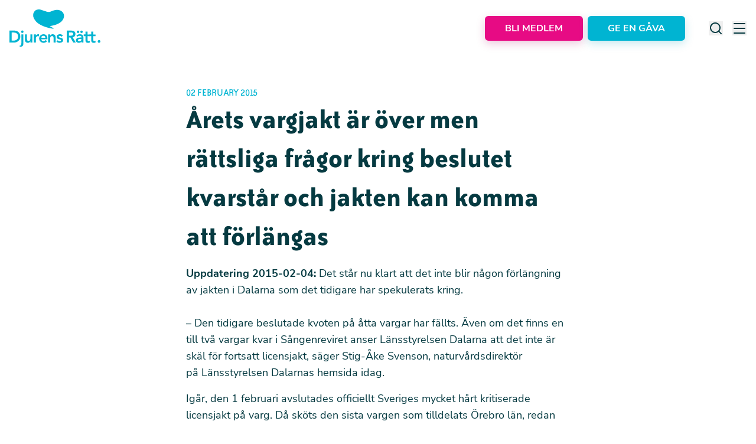

--- FILE ---
content_type: text/html;charset=utf-8
request_url: https://djurensratt.se/nyheter/arets-vargjakt-ar-over-men-rattsliga-fragor-kring-beslutet-kvarstar-och-jakten-kan-komma
body_size: 57361
content:
<!DOCTYPE html><html  lang="sv"><head><meta charset="utf-8"><meta name="viewport" content="width=device-width, initial-scale=1, shrink-to-fit=no"><script type="importmap">{"imports":{"#entry":"/_nuxt/CBhpG4wg.js"}}</script><title>Årets vargjakt är över men rättsliga frågor kring beslutet kvarstår och jakten kan komma att förlängas | Djurens Rätt</title><script id="matomo-tagmanager" data-cookieconsent="ignore" async type="text/javascript">
          window.dataLayer = window.dataLayer || [];
          function gtag(){ dataLayer.push(arguments); }
          gtag('consent', 'default', {
            ad_storage: 'denied',
            ad_user_data: 'denied',
            ad_personalization: 'denied',
            analytics_storage: 'denied',
            functionality_storage: 'denied',
            personalization_storage: 'denied',
            security_storage: 'granted',
            wait_for_update: 2000
          });
          gtag('set', 'ads_data_redaction', true);
          gtag('set', 'url_passthrough', true);
          var _mtm = window._mtm = window._mtm || [];
          _mtm.push({'mtm.startTime': (new Date().getTime()), 'event': 'mtm.Start'});
          var d=document, g=d.createElement('script'), s=d.getElementsByTagName('script')[0];
          g.async=true; g.src='https://cdn.matomo.cloud/djurensratt.matomo.cloud/container_WBpY3utF.js'; s.parentNode.insertBefore(g,s);</script><style> </style><link rel="stylesheet" href="/_nuxt/entry.DKJUwBoD.css" crossorigin><link rel="modulepreload" as="script" crossorigin href="/_nuxt/CBhpG4wg.js"><link rel="modulepreload" as="script" crossorigin href="/_nuxt/Babc7t8f.js"><link rel="modulepreload" as="script" crossorigin href="/_nuxt/9bsagcSJ.js"><link rel="modulepreload" as="script" crossorigin href="/_nuxt/BVPTAMJh.js"><link rel="preload" as="fetch" fetchpriority="low" crossorigin="anonymous" href="/_nuxt/builds/meta/4b171ad6-141b-4530-94ed-25b4237166b4.json"><link rel="prefetch" as="script" crossorigin href="/_nuxt/5eUQa_S0.js"><link rel="prefetch" as="script" crossorigin href="/_nuxt/B6OWs-Kf.js"><link rel="prefetch" as="script" crossorigin href="/_nuxt/BveVmxrK.js"><link rel="prefetch" as="script" crossorigin href="/_nuxt/B5ry-Dqa.js"><link rel="prefetch" as="script" crossorigin href="/_nuxt/BySwsyGu.js"><link rel="prefetch" as="style" crossorigin href="/_nuxt/TabsBlock.BsWSFWpk.css"><link rel="prefetch" as="script" crossorigin href="/_nuxt/CKB0-gUv.js"><link rel="prefetch" as="script" crossorigin href="/_nuxt/BU2zXpJ3.js"><link rel="prefetch" as="script" crossorigin href="/_nuxt/CLl9KrjB.js"><link rel="prefetch" as="script" crossorigin href="/_nuxt/CQdoSz1l.js"><link rel="prefetch" as="script" crossorigin href="/_nuxt/D4tK4jM1.js"><link rel="prefetch" as="script" crossorigin href="/_nuxt/D2bDr7Ev.js"><link rel="prefetch" as="script" crossorigin href="/_nuxt/CPCWmulb.js"><link rel="prefetch" as="script" crossorigin href="/_nuxt/R0lsBBNZ.js"><link rel="prefetch" as="style" crossorigin href="/_nuxt/ParallaxBgWrapper.CJ7xayFV.css"><link rel="prefetch" as="script" crossorigin href="/_nuxt/DYIHHC3C.js"><link rel="prefetch" as="script" crossorigin href="/_nuxt/C0SUp6Uq.js"><link rel="prefetch" as="script" crossorigin href="/_nuxt/CYgc7C9k.js"><link rel="prefetch" as="script" crossorigin href="/_nuxt/CowLUY3H.js"><link rel="prefetch" as="script" crossorigin href="/_nuxt/Zrir7NcZ.js"><link rel="prefetch" as="script" crossorigin href="/_nuxt/DaKM_0_m.js"><link rel="prefetch" as="style" crossorigin href="/_nuxt/SliderPagination.0kl1l72p.css"><link rel="prefetch" as="style" crossorigin href="/_nuxt/virtual.CjExeYEn.css"><link rel="prefetch" as="script" crossorigin href="/_nuxt/3WYW7zys.js"><link rel="prefetch" as="script" crossorigin href="/_nuxt/ClT2WeLE.js"><link rel="prefetch" as="script" crossorigin href="/_nuxt/BxEX3QuU.js"><link rel="prefetch" as="script" crossorigin href="/_nuxt/CEl3JDB3.js"><link rel="prefetch" as="script" crossorigin href="/_nuxt/tTxlzVrp.js"><link rel="prefetch" as="script" crossorigin href="/_nuxt/BMBQm44i.js"><link rel="prefetch" as="style" crossorigin href="/_nuxt/TinySliderBlock.BdW8Potu.css"><link rel="prefetch" as="script" crossorigin href="/_nuxt/C_R1a9VO.js"><link rel="prefetch" as="script" crossorigin href="/_nuxt/DoZA-NUn.js"><link rel="prefetch" as="script" crossorigin href="/_nuxt/D-oULonN.js"><link rel="prefetch" as="script" crossorigin href="/_nuxt/BHHiMt7b.js"><link rel="prefetch" as="script" crossorigin href="/_nuxt/CrV3rsyu.js"><link rel="prefetch" as="script" crossorigin href="/_nuxt/CPiT_axJ.js"><link rel="prefetch" as="script" crossorigin href="/_nuxt/CxL8ybSP.js"><link rel="prefetch" as="script" crossorigin href="/_nuxt/Yq-bzlsB.js"><link rel="prefetch" as="script" crossorigin href="/_nuxt/DJc4Mduh.js"><link rel="prefetch" as="script" crossorigin href="/_nuxt/BcfFbBIy.js"><link rel="prefetch" as="script" crossorigin href="/_nuxt/D9_8rdgW.js"><link rel="prefetch" as="script" crossorigin href="/_nuxt/Cl3esZeD.js"><meta name="robots" content="index, follow"><link rel="canonical" href="https://djurensratt.se/nyheter/arets-vargjakt-ar-over-men-rattsliga-fragor-kring-beslutet-kvarstar-och-jakten-kan-komma"><meta name="description" content="Vinterns licensjakt på varg genomdrevs och har nu avslutats trots hårds kritik och flera rättsliga turer kring jakten. Totalt sett så har 44 vargar dödats under vinterns jakt."><meta name="canonical" content="https://djurensratt.se/nyheter/arets-vargjakt-ar-over-men-rattsliga-fragor-kring-beslutet-kvarstar-och-jakten-kan-komma"><meta name="lang" content="sv"><meta property="og:image" content="https://res.cloudinary.com/djurensratt/image/upload/c_fill,w_1200,h_630,q_auto,f_jpg/djurensratt-se/loggor/share_1200x630.jpg"><meta property="og:url" content="https://djurensratt.se/nyheter/arets-vargjakt-ar-over-men-rattsliga-fragor-kring-beslutet-kvarstar-och-jakten-kan-komma"><meta name="twitter:card" content="summary_large_image"><meta name="twitter:image" content="https://res.cloudinary.com/djurensratt/image/upload/c_fill,w_1200,h_630,q_auto,f_jpg/djurensratt-se/loggor/share_1200x630.jpg"><meta name="abstract" content="Vinterns licensjakt på varg genomdrevs och har nu avslutats trots hårds kritik och flera rättsliga turer kring jakten. Totalt sett så har 44 vargar dödats under vinterns jakt."><meta property="og:title" content="Årets vargjakt är över men rättsliga frågor kring beslutet kvarstår och jakten kan komma att förlängas"><meta property="og:description" content="Vinterns licensjakt på varg genomdrevs och har nu avslutats trots hårds kritik och flera rättsliga turer kring jakten. Totalt sett så har 44 vargar dödats under vinterns jakt."><meta property="og:type" content="article"><meta name="twitter:title" content><meta name="twitter:description" content="Vinterns licensjakt på varg genomdrevs och har nu avslutats trots hårds kritik och flera rättsliga turer kring jakten. Totalt sett så har 44 vargar dödats under vinterns jakt."><meta name="twitter:url" content="https://djurensratt.se/nyheter/arets-vargjakt-ar-over-men-rattsliga-fragor-kring-beslutet-kvarstar-och-jakten-kan-komma"><meta name="twitter:site" content="@DjurensRatt"><script type="module" src="/_nuxt/CBhpG4wg.js" crossorigin></script></head><body><div id="__nuxt"><!--[--><span></span><!----><header class="bg-white py-3.5 lg:py-4"><div class="container mx-auto px-4 lg:container flex items-center justify-between flex items-center justify-between"><!--[--><a href="/" class="cursor-pointer" aria-label="Home"><svg width="154" height="63" viewbox="0 0 154 63" fill="none" xmlns="http://www.w3.org/2000/svg" class="h-[38px] w-[95px] lg:h-auto lg:w-auto"><title>Djurens Rätt</title><g clip-path="url(#clip0_4125_30250)"><path d="M0 35.811H8.0389C13.396 35.811 18.4075 39.0799 18.4075 45.968C18.4075 52.8561 12.5064 56.1186 7.60367 56.1186H0V35.811ZM6.33639 52.8498C10.8935 52.8498 14.6057 50.8999 14.6057 45.968C14.6057 41.0361 11.4055 39.0799 6.92523 39.0799H3.62903V52.8498H6.33639Z" fill="#00B4D2"></path><path d="M23.6232 42.355V56.9533C23.6232 60.3878 22.9 63.0003 18.9573 63.0003C18.3226 63.0146 17.6897 62.9286 17.082 62.7454L17.338 61.2034C17.8309 61.3181 20.167 61.5411 20.167 56.9788V42.3232L23.6232 42.355ZM21.8631 35.6071C22.2696 35.627 22.6612 35.7652 22.9896 36.0045C23.3179 36.2439 23.5685 36.5738 23.7104 36.9536C23.8522 37.3333 23.8791 37.7461 23.7876 38.1409C23.6962 38.5357 23.4904 38.895 23.1958 39.1746C22.9013 39.4541 22.5308 39.6414 22.1303 39.7134C21.7299 39.7854 21.317 39.7389 20.9428 39.5796C20.5687 39.4203 20.2496 39.1552 20.0253 38.8172C19.8009 38.4792 19.6811 38.0831 19.6806 37.678C19.6872 37.3993 19.749 37.1247 19.8623 36.8697C19.9756 36.6148 20.1382 36.3846 20.3409 36.1923C20.5436 36 20.7823 35.8493 21.0435 35.7489C21.3047 35.6485 21.5832 35.6003 21.8631 35.6071Z" fill="#00B4D2"></path><path d="M38.7753 56.1185H35.4919V53.9138H35.4343C35.0748 54.7191 34.4758 55.3953 33.7181 55.8511C32.9605 56.3069 32.0806 56.5203 31.1973 56.4626C27.485 56.4626 26.1602 53.8501 26.1602 51.04V42.355H29.6164V49.3196C29.6164 50.8425 29.7316 53.3658 32.1765 53.3658C34.4487 53.3658 35.3767 51.7027 35.3767 49.8612V42.355H38.8329L38.7753 56.1185Z" fill="#00B4D2"></path><path d="M41.25 42.3548H44.7062V44.534H44.7638C45.1231 43.7595 45.7012 43.106 46.4275 42.6533C47.1539 42.2007 47.9969 41.9685 48.8537 41.9852C49.2748 41.9926 49.6928 42.0591 50.0953 42.1827V45.5089C49.551 45.3557 48.9902 45.268 48.4248 45.2477C47.947 45.2152 47.4676 45.2813 47.0165 45.4417C46.5655 45.6021 46.1526 45.8535 45.8036 46.18C45.4545 46.5066 45.1769 46.9013 44.9881 47.3395C44.7993 47.7777 44.7033 48.25 44.7062 48.7268V56.1183H41.25V42.3548Z" fill="#00B4D2"></path><path d="M53.7648 50.4409C53.8401 51.3592 54.2691 52.2129 54.9623 52.8233C55.6554 53.4338 56.5588 53.7537 57.4834 53.7161C58.2074 53.7213 58.9222 53.554 59.568 53.2281C60.2138 52.9022 60.7719 52.4272 61.1957 51.8427L63.679 53.7161C62.9849 54.5945 62.0949 55.2999 61.0796 55.7766C60.0642 56.2532 58.9514 56.4881 57.8291 56.4624C53.6496 56.4624 50.3086 53.5696 50.3086 49.2302C50.3086 44.8909 53.6496 42.0107 57.8291 42.0107C61.6693 42.0107 64.3063 44.7061 64.3063 49.4915V50.4409H53.7648ZM60.8565 47.8921C60.8052 45.8786 59.4804 44.6041 57.317 44.6041C55.2753 44.6041 54.008 45.8785 53.7456 47.873L60.8565 47.8921Z" fill="#00B4D2"></path><path d="M65.5981 42.3551H68.8751V44.5662H68.9391C69.2975 43.7614 69.8953 43.0854 70.6519 42.6296C71.4085 42.1738 72.2873 41.9601 73.1698 42.0174C76.8884 42.0174 78.2133 44.6236 78.2133 47.4336V56.1187H74.7571V49.1541C74.7571 47.6312 74.6418 45.1078 72.1969 45.1078C69.9183 45.1078 68.9967 46.7709 68.9967 48.6061V56.1187H65.5469L65.5981 42.3551Z" fill="#00B4D2"></path><path d="M88.0563 46.1654C87.7642 45.7212 87.3625 45.3591 86.8896 45.1136C86.4167 44.8682 85.8884 44.7476 85.3554 44.7635C84.4337 44.7635 83.3393 45.1904 83.3393 46.2291C83.3393 48.6887 90.7957 46.6815 90.7957 52.0403C90.7957 55.3156 87.6595 56.4625 84.8369 56.4625C82.7056 56.4625 80.8559 55.9145 79.4414 54.3406L81.752 52.1869C82.6416 53.1682 83.5697 53.8819 85.0354 53.8819C86.0466 53.8819 87.3459 53.3912 87.3459 52.3016C87.3459 49.4661 79.8766 51.7026 79.8766 46.4521C79.8766 43.3872 82.6416 41.9917 85.4386 41.9917C87.2819 41.9917 89.2404 42.5652 90.3733 44.0817L88.0563 46.1654Z" fill="#00B4D2"></path><path d="M97.0352 35.811H104.12C108.044 35.811 111.724 37.0854 111.724 41.635C111.724 44.5662 110.028 46.7327 107.007 47.1405L112.422 56.1186H108.044L103.314 47.5164H100.664V56.1186H97.0352V35.811ZM103.487 44.4132C105.535 44.4132 107.922 44.2476 107.922 41.6032C107.922 39.2009 105.682 38.9078 103.807 38.9078H100.664V44.4132H103.487Z" fill="#00B4D2"></path><path d="M122.07 54.2259H121.98C121.506 54.9548 120.847 55.5456 120.069 55.9385C119.291 56.3313 118.422 56.5121 117.551 56.4625C114.991 56.4625 112.508 55.0607 112.508 52.3335C112.508 47.8731 117.75 47.5417 121.212 47.5417H122.07V47.153C122.07 45.4517 120.745 44.6042 118.902 44.6042C117.535 44.5974 116.216 45.1049 115.209 46.0252L113.391 44.2155C114.173 43.4768 115.096 42.9011 116.105 42.5225C117.114 42.1439 118.189 41.9699 119.267 42.0108C125.168 42.0108 125.168 46.2482 125.168 48.2044V56.1184H122.057L122.07 54.2259ZM116.226 35.8109C116.631 35.8333 117.02 35.9731 117.345 36.2132C117.671 36.4532 117.919 36.7829 118.058 37.1616C118.198 37.5402 118.223 37.9513 118.13 38.3439C118.038 38.7365 117.832 39.0936 117.537 39.3709C117.243 39.6483 116.874 39.8339 116.475 39.9047C116.076 39.9755 115.666 39.9284 115.293 39.7694C114.921 39.6103 114.604 39.3461 114.381 39.0096C114.157 38.673 114.038 38.2787 114.038 37.8754C114.045 37.5967 114.108 37.3222 114.222 37.0676C114.336 36.813 114.499 36.5833 114.702 36.3916C114.906 36.1998 115.145 36.0499 115.406 35.9502C115.668 35.8506 115.947 35.8032 116.226 35.8109ZM121.872 49.9567H121.148C119.228 49.9567 115.964 50.0969 115.964 52.0722C115.964 53.3466 117.244 53.8819 118.383 53.8819C120.745 53.8819 121.872 52.6457 121.872 50.6959V49.9567ZM122.153 35.8109C122.558 35.832 122.948 35.9709 123.274 36.2102C123.601 36.4495 123.849 36.7789 123.99 37.1575C124.13 37.5361 124.156 37.9474 124.064 38.3405C123.972 38.7336 123.767 39.0912 123.473 39.3692C123.179 39.6472 122.81 39.8333 122.411 39.9046C122.012 39.9759 121.6 39.9292 121.228 39.7702C120.855 39.6113 120.537 39.3471 120.314 39.0103C120.091 38.6736 119.971 38.279 119.971 37.8754C119.977 37.597 120.039 37.3227 120.152 37.0681C120.266 36.8135 120.429 36.5837 120.631 36.3919C120.834 36.2001 121.073 36.0501 121.334 35.9503C121.595 35.8506 121.874 35.8032 122.153 35.8109Z" fill="#00B4D2"></path><path d="M125.844 45.2735V42.3551H128.698V37.5952H132.155V42.387H135.956V45.3053H132.155V51.3333C132.155 52.7096 132.551 53.5698 134.075 53.5698C134.728 53.5984 135.376 53.4485 135.95 53.1365V56.0294C135.076 56.3612 134.145 56.5192 133.211 56.4946C129.556 56.4946 128.692 54.857 128.692 51.62V45.2735H125.844Z" fill="#00B4D2"></path><path d="M135.613 45.2735V42.3551H138.468V37.5952H141.918V42.387H145.72V45.3053H141.918V51.3333C141.918 52.7096 142.321 53.5698 143.838 53.5698C144.489 53.5992 145.136 53.4492 145.707 53.1365V56.0294C144.835 56.3612 143.907 56.5192 142.974 56.4946C139.313 56.4946 138.455 54.857 138.455 51.62V45.2735H135.613Z" fill="#00B4D2"></path><path d="M151.689 51.8746C152.284 51.8609 152.861 52.0825 153.293 52.4908C153.724 52.8992 153.976 53.4612 153.993 54.0538C154.017 54.5135 153.903 54.9698 153.664 55.3638C153.425 55.7578 153.072 56.0714 152.653 56.264C152.233 56.4567 151.765 56.5195 151.308 56.4444C150.852 56.3692 150.429 56.1596 150.094 55.8426C149.759 55.5256 149.527 55.1158 149.428 54.6662C149.33 54.2166 149.369 53.7478 149.54 53.3205C149.712 52.8931 150.009 52.5269 150.392 52.2692C150.775 52.0114 151.226 51.874 151.689 51.8746Z" fill="#00B4D2"></path><path d="M91.1037 6.11736C89.2859 3.06517 83.7496 -1.91136 72.5937 2.4662C69.7647 3.56219 67.019 5.04686 64.0044 4.02734C61.3546 3.13526 56.9639 1.88635 54.4038 0.841343C50.4355 -0.732542 45.5648 -0.02525 43.4207 2.11574C42.115 3.45386 35.9258 9.94693 44.8032 20.1549C51.722 28.1836 68.4847 32.1789 72.7473 32.421C72.8688 32.4275 72.9906 32.4275 73.1122 32.421C74.0658 32.472 74.6226 32.4529 74.6226 32.4529C76.3955 32.4019 68.8623 28.8718 68.3759 28.1071C71.8321 27.6165 90.4124 25.278 92.3069 12.1771C92.6235 10.0794 92.1982 7.93737 91.1037 6.11736Z" fill="#00B4D2"></path></g><defs><clipPath id="clip0_4125_30250"><rect width="154" height="63" fill="white"></rect></clipPath></defs></svg></a><div class="flex items-center"><button class="relative flex items-center justify-center rounded-md px-2 py-3 font-sans text-base font-bold uppercase outline-0 transition disabled:cursor-not-allowed disabled:border-[#ADBACB] disabled:bg-[#ADBACB] disabled:hover:text-white lg:py-4 lg:text-xl bg-pink text-white hover:bg-pink-dark border-2 border-pink hover:border-pink-dark shadow-[0_5px_15px_0px_rgba(171,8,98,0.22)] hover:shadow-none mr-2 rounded-md px-8 py-2 lg:hidden" type="button" aria-label="Stöd oss"><div style="display:none;" class="loader absolute left-0 right-0 m-auto h-6 w-6 animate-spin rounded-full border-4 border-t-4 border-gray-200 border-t-blue ease-linear"></div><span class="text-base leading-snug lg:leading-snug">Stöd oss</span><!----><!----></button><!----><button class="relative flex items-center justify-center rounded-md px-2 py-3 font-sans text-base font-bold uppercase outline-0 transition disabled:cursor-not-allowed disabled:border-[#ADBACB] disabled:bg-[#ADBACB] disabled:hover:text-white lg:py-4 lg:text-xl bg-pink text-white hover:bg-pink-dark border-2 border-pink hover:border-pink-dark shadow-[0_5px_15px_0px_rgba(171,8,98,0.22)] hover:shadow-none mr-2 hidden rounded-md !py-2 px-8 lg:flex lg:rounded-md lg:!py-2 lg:px-8" type="button" aria-label="Bli medlem"><div style="display:none;" class="loader absolute left-0 right-0 m-auto h-6 w-6 animate-spin rounded-full border-4 border-t-4 border-gray-200 border-t-blue ease-linear"></div><span class="text-base leading-snug lg:leading-snug">Bli medlem</span><!----><!----></button><button class="relative flex items-center justify-center rounded-md px-2 py-3 font-sans text-base font-bold uppercase outline-0 transition disabled:cursor-not-allowed disabled:border-[#ADBACB] disabled:bg-[#ADBACB] disabled:hover:text-white lg:py-4 lg:text-xl bg-blue text-white hover:bg-blue-dark border-2 border-blue hover:border-blue-dark shadow-[0_5px_15px_0px_rgba(0,155,181,0.22)] hover:shadow-none hidden rounded-md !py-2 px-8 lg:flex lg:rounded-md lg:px-8 lg:py-2" type="button" aria-label="Ge en gåva"><div style="display:none;" class="loader absolute left-0 right-0 m-auto h-6 w-6 animate-spin rounded-full border-4 border-t-4 border-gray-200 border-t-blue ease-linear"></div><span class="text-base !leading-snug lg:leading-snug">Ge en gåva</span><!----><!----></button><div class="ml-10 hidden lg:flex"><button class="mr-4 hidden lg:block" aria-label="Search"><svg width="24" height="24" viewbox="0 0 24 24" fill="none" xmlns="http://www.w3.org/2000/svg"><path d="M21.7104 20.2875L18.0004 16.6075C19.4405 14.8119 20.1379 12.5328 19.9492 10.2388C19.7605 7.94476 18.7001 5.81025 16.9859 4.27411C15.2718 2.73797 13.0342 1.91697 10.7333 1.97993C8.43243 2.04289 6.24311 2.98502 4.61553 4.6126C2.98795 6.24018 2.04582 8.4295 1.98286 10.7304C1.9199 13.0313 2.7409 15.2688 4.27704 16.983C5.81318 18.6971 7.94769 19.7576 10.2417 19.9463C12.5357 20.135 14.8148 19.4376 16.6104 17.9975L20.2904 21.6775C20.3834 21.7712 20.494 21.8456 20.6158 21.8964C20.7377 21.9471 20.8684 21.9733 21.0004 21.9733C21.1324 21.9733 21.2631 21.9471 21.385 21.8964C21.5068 21.8456 21.6174 21.7712 21.7104 21.6775C21.8906 21.491 21.9914 21.2418 21.9914 20.9825C21.9914 20.7231 21.8906 20.4739 21.7104 20.2875ZM11.0004 17.9975C9.61592 17.9975 8.26255 17.5869 7.1114 16.8178C5.96026 16.0486 5.06305 14.9553 4.53324 13.6762C4.00342 12.3972 3.8648 10.9897 4.1349 9.63183C4.40499 8.27396 5.07168 7.02668 6.05065 6.04772C7.02961 5.06875 8.27689 4.40206 9.63476 4.13197C10.9926 3.86187 12.4001 4.00049 13.6792 4.53031C14.9583 5.06012 16.0515 5.95733 16.8207 7.10847C17.5899 8.25962 18.0004 9.61299 18.0004 10.9975C18.0004 12.854 17.2629 14.6345 15.9501 15.9472C14.6374 17.26 12.8569 17.9975 11.0004 17.9975Z" fill="currentColor"></path></svg></button><button class="hidden lg:block" aria-label="Menu"><svg width="24" height="24" viewbox="0 0 24 24" fill="none" xmlns="http://www.w3.org/2000/svg"><rect x="2" y="3" width="20" height="2" rx="1" fill="#053A41"></rect><rect x="2" y="11" width="20" height="2" rx="1" fill="#053A41"></rect><rect x="2" y="19" width="20" height="2" rx="1" fill="#053A41"></rect></svg></button></div><button class="ml-3.5 lg:hidden" aria-label="Menu"><img src="data:image/svg+xml,%3c?xml%20version=&#39;1.0&#39;%20encoding=&#39;utf-8&#39;?%3e%3c!--%20Svg%20Vector%20Icons%20:%20http://www.onlinewebfonts.com/icon%20--%3e%3c!DOCTYPE%20svg%20PUBLIC%20&#39;-//W3C//DTD%20SVG%201.1//EN&#39;%20&#39;http://www.w3.org/Graphics/SVG/1.1/DTD/svg11.dtd&#39;%3e%3csvg%20version=&#39;1.1&#39;%20xmlns=&#39;http://www.w3.org/2000/svg&#39;%20xmlns:xlink=&#39;http://www.w3.org/1999/xlink&#39;%20x=&#39;0px&#39;%20y=&#39;0px&#39;%20viewBox=&#39;0%200%201000%201000&#39;%20enable-background=&#39;new%200%200%201000%201000&#39;%20xml:space=&#39;preserve&#39;%3e%3cmetadata%3e%20Svg%20Vector%20Icons%20:%20http://www.onlinewebfonts.com/icon%20%3c/metadata%3e%3cg%3e%3cpath%20d=&#39;M28,210.5L28,210.5h399.8h2.6v0.2c8.7,1.4,15.4,9.1,15.4,18.4c0,9.4-6.6,17.1-15.4,18.4v0.1h-1.1l-1.6,0.1l-1.6-0.1H29.6l-1.5,0.1c-9.9,0-18-8.4-18-18.7C10,218.8,18.1,210.5,28,210.5z%20M28,412.4L28,412.4h399.8h2.6v0.2c8.7,1.4,15.4,9.1,15.4,18.4c0,9.4-6.6,17.1-15.4,18.4v0.1h-1.1l-1.6,0.1l-1.6-0.1H29.6l-1.5,0.1c-9.9,0-18-8.4-18-18.7C10,420.7,18.1,412.4,28,412.4z%20M28,614.4L28,614.4l638.5-0.1h14.2h2.6v0.2c8.7,1.3,15.3,9.1,15.3,18.4c0,9.3-6.6,17.1-15.3,18.4v0.1h-1.1l-1.6,0.1l-1.6-0.1h-11.7l-637.9,0.1l-1.5,0.1c-9.9,0-18-8.4-18-18.7C10,622.7,18.1,614.4,28,614.4z%20M28,816.3L28,816.3l638.5-0.1h14.2h2.6v0.2c8.7,1.4,15.3,9.1,15.3,18.4c0,9.3-6.6,17.1-15.3,18.4v0.1h-1.1l-1.6,0.1l-1.6-0.1h-11.7l-637.9,0.1l-1.5,0.1c-9.9,0-18-8.3-18-18.6C10,824.7,18.1,816.3,28,816.3z%20M700.1,146.4c58.3,0,111.1,23.6,149.3,61.9c38.2,38.2,61.8,91,61.8,149.3c0,58.3-23.6,111.1-61.8,149.3c-7.5,7.4-15.5,14.4-23.9,20.6l161.8,280.3c5.7,9.8,2.3,22.4-7.5,28c-9.8,5.7-22.4,2.3-28-7.4L790.2,548.6c-27.3,12.9-57.9,20.1-90.1,20.1c-58.3,0-111.1-23.7-149.3-61.9c-38.2-38.2-61.8-91-61.8-149.3c0-58.3,23.6-111.1,61.8-149.3C588.9,170.1,641.7,146.4,700.1,146.4L700.1,146.4z%20M820.2,237.4c-30.8-30.8-73.3-49.8-120.2-49.8c-46.9,0-89.4,19-120.2,49.8C549,268.1,530,310.7,530,357.6c0,46.9,19,89.4,49.8,120.2c30.8,30.7,73.3,49.8,120.2,49.8c46.9,0,89.4-19,120.2-49.8C851,447,870,404.5,870,357.6C870,310.7,851,268.1,820.2,237.4z&#39;/%3e%3c/g%3e%3c/svg%3e" alt="menu" width="39" height="39"></button><!----><!----></div><!--]--></div></header><!--[--><!--[--><!----><!----><!--[--><span></span><!--[--><div class="container mx-auto px-4 lg:container !px-0 lg:px-4 !px-0 lg:px-4"><!--[--><!--]--></div><div class="container mx-auto px-4 lg:container mt-[60px] lg:mt-[50px] mt-[60px] lg:mt-[50px]"><!--[--><div class="mx-auto flex max-w-[650px] flex-col"><span class="font-serif text-lg leading-snug uppercase text-blue uppercase text-blue"><!--[-->02 February 2015<!--]--></span><!----><!--[--><h1 class="font-serif text-4xl font-bold leading-none text-black lg:text-5xl lg:leading-snug"><!--[-->Årets vargjakt är över men rättsliga frågor kring beslutet kvarstår och jakten kan komma att förlängas<!--]--></h1><!----><!----><!--]--><!----><div class="prose mt-4 font-sans text-base text-black lg:prose-lg prose-a:text-blue prose-a:no-underline hover:prose-a:text-blue-dark lg:text-lg [&amp;_p]:mb-4"><p><strong>Uppdatering 2015-02-04:</strong>&nbsp;Det står nu klart att det inte blir någon förlängning av jakten i Dalarna som det tidigare har spekulerats kring.<br><br>
– Den tidigare beslutade kvoten på åtta vargar har fällts. Även om det finns en till två vargar kvar i Sångenreviret anser Länsstyrelsen Dalarna att det inte är skäl för fortsatt licensjakt, säger Stig-Åke Svenson, naturvårdsdirektör på&nbsp;Länsstyrelsen Dalarnas hemsida&nbsp;idag.</p>
<p>Igår, den 1 februari avslutades officiellt Sveriges mycket hårt kritiserade licensjakt på varg. Då sköts den sista vargen som tilldelats Örebro län, redan den 27 januari sköts den sista vargen i Värmlands län och den 30 januari avslutades jakten i Dalarna. De 44 vargar som inkluderades i licensjakten har alltså nu skjutits, men nu kommer uppgifter om att länsstyrelsen i Dalarna kan komma att förlänga jakten.</p>
<p>Bakgrund</p>
<p>I höstas&nbsp; öppnade Naturvårdsverket upp för jakt på varg för vintern 2014-2015. Detta i och med att&nbsp;<a href="http://www.djurensratt.se/om-djurens-ratt/nyheter/beslut-fran-naturvardsverket-oppnar-upp-for-vargjakt-redan-i-vinter">beslutet om licensjakt lämnats över</a>&nbsp;till de länsstyrelser där vargbeståndet ligger över de satta miniminivåerna.</p>
<p><a href="http://www.djurensratt.se/om-djurens-ratt/nyheter/regeringen-ar-splittrad-i-jaktfragan">Regeringen var redan då splittrad</a>&nbsp;i frågan och beslutet mötte hård kritik. Ett allvarligt problem med förflyttningen av beslutanderätten är att detta då skulle betyda att rättigheten att överklaga beslutet och få en juridisk prövning av licensjakt i domstol skulle upphöra. Detta upprörde flertalet miljöorganisationer som ifrågasatte om överklagandeförbudet var i enlighet med EU:s rättsregler. De drev frågan vidare och i början av januari beslutade förvaltningsrätten i Karlstad att inhibera (tillfälligt stoppa) vargjakten efter miljöorganisationernas överklagan. Segern var dock kortvarig då Kammarrätten i Göteborg blott en vecka senare&nbsp;<a href="http://www.dn.se/nyheter/sverige/ja-till-vargjakt-i-orebro-och-varmland/">upphävde förvaltningsrättens beslut</a>&nbsp;och jakten kunde inledas.</p>
<p>Högsta Förvaltningsdomstolen prövar frågan</p>
<p>Den 28 januari gick Naturskyddsföreningen i ett&nbsp;<a href="http://www.naturskyddsforeningen.se/nyheter/hogsta-forvaltningsdomstolen-provar-fragan-om-vargjakten-kan-dras-infor-domstol">pressmeddelande</a>&nbsp;ut med att Högsta Förvaltningsdomstolen nu valt att pröva frågan om miljöorganisationernas rätt att överklaga till domstol. Detta betyder att Högsta Förvaltningsdomstolen inte utan vidare godtar den ordning som regeringen valt för årets licensjakt på varg. Detta förhindrade inte genomförandet av årets jakt men ingjuter ett visst hopp inför framtida licensjakter.</p>
<p>–&nbsp;Beslutet från Högsta Förvaltningsdomstolen i dag är ett klart framsteg. Det är hoppfullt att Högsta Förvaltningsdomstolen nu ska ta ställning till om förra och nuvarande regeringens manövrar för att undvika domstolsprövningar verkligen var lagliga, säger Johanna Sandahl, ordförande i Naturskyddsföreningen.</p>
<p>I höstas slog kammarrätten fast att det var&nbsp;<a href="http://www.djurensratt.se/om-djurens-ratt/nyheter/olagligt-beslut-bakom-vargjakten-2013-ny-dom-fran-kammarratten">olagligt av Naturvårdsverket att fatta beslut om licensjakt&nbsp;</a>på 16 vargar vintern 2013.</p>
<p>Jaktintresset får oproportionerlig tyngd</p>
<p>Djurens Rätt välkomnar det senaste beslutat från Högsta Förvaltningsdomstolen. Vi ställer oss kritiska till att ta bort möjligheten att i domstol kunna överklaga Naturvårdsverkets beslut kring licensjakten. Djuren Rätts arbetsgrupp för jaktfrågor har också tidigare kritiserat beslutet att lämna över rätten att fatta beslut om licensjakt på varg till länsstyrelserna. Detta leder till att jaktintresset får en oproportionerlig tyngd i beslutsfrågan då det blir länsstyrelsernas viltförvaltningsdelegationer som får styra rovdjursjakten.</p>
<p>Jakten kan komma att fortsätta i Dalarna</p>
<p>Den svenska hållningen till jakt inom utpekade revir har bland annat kritiserats av EU men trots den omfattande kritiken så kan jakten komma att utökas.&nbsp;<a href="http://www.dn.se/nyheter/sverige/sista-vargen-ar-skjuten/">DN skriver</a>&nbsp;att länsstyrelsen redan nästa vecka kan komma att fatta beslut om att ge tillstånd att skjuta fler vargar i Dalarna. Ett scenario som Svenska Jägareförbundet, inte helt oväntat, välkomnar. I&nbsp;<a href="http://www.lantbruk.com/lantbruk/vargjakten-slut-men-fortsattning-kan-folja">en artikel i tidningen Lantbruk &amp; Skogsland</a>&nbsp;sägs det att; ”Erfarenheterna av jakten tyder enligt Svenska Jägareförbundet på att tilldelningen kan utökas.” I ett pressmeddelande från Jägareförbundet Värmland säger ordförande Lennart Johannesson att vargstammen i Värmland växer och att; "De jägare som deltagit vittnar om hur hårt åtgångna andra viltstammar är i vargreviren. Det är ont om till exempel älgspår, framför allt av kalvar, och man har funnit kadaver efter vargarnas framfart."</p>
<p>Djurens Rätt anser att det vore högst olämpligt med en förlängning av jakten, speciellt då de rättsliga tveksamheterna kring Sveriges vargjakt ännu inte har fått ett slutgiltigt svar.</p>
</div></div><!--]--></div><!--[--><!--]--><div class="flex flex-col items-center gap-8 bg-blue-lighter py-6 lg:py-8"><div class="flex items-center"><div class="relative w-full overflow-hidden aspect-square !w-[80px] rounded-full lg:!w-[100px]"><img onerror="this.setAttribute(&#39;data-error&#39;, 1)" alt="Moa Richter Hagert" loading="lazy" data-nuxt-img srcset="https://res.cloudinary.com/djurensratt/image/upload/f_auto,q_auto/https://res.cloudinary.com/djurensratt/image/fetch/c_fill,w_400,q_auto,f_webp/https://cms.djurensratt.se/sites/default/files/media/2016-10/Moa2 1x, https://res.cloudinary.com/djurensratt/image/upload/f_auto,q_auto/https://res.cloudinary.com/djurensratt/image/fetch/c_fill,w_400,q_auto,f_webp/https://cms.djurensratt.se/sites/default/files/media/2016-10/Moa2 2x" class="absolute h-full w-full object-cover object-center" src="https://res.cloudinary.com/djurensratt/image/upload/f_auto,q_auto/https://res.cloudinary.com/djurensratt/image/fetch/c_fill,w_400,q_auto,f_webp/https://cms.djurensratt.se/sites/default/files/media/2016-10/Moa2"></div><div class="ml-7 flex flex-col lg:ml-9"><h3 class="font-sans text-base text-black lg:text-xl">Moa Richter Hagert</h3><span class="mt-2 font-sans text-xs text-black lg:text-sm">F.d. Kommunikationschef</span></div></div><!----><div class="flex items-center"><span class="mr-4 font-serif text-base uppercase text-black">Dela:</span><span></span></div></div><!--]--><!--]--><div class="invisible fixed bottom-[-400px] left-4 z-50 transition-all duration-500 hover:bottom-4 md:bottom-[-300px]"><div id="embed-iframe"></div></div><!--]--><!--]--><span></span><!--]--></div><div id="teleports"></div><script type="application/json" data-nuxt-data="nuxt-app" data-ssr="true" id="__NUXT_DATA__">[["ShallowReactive",1],{"data":2,"state":4635,"once":4646,"_errors":4647,"serverRendered":146,"path":4478,"vuefire":4649},["ShallowReactive",3],{"$fIiMWLmUtcNJyL-5eLAQJKY41bAn44U3ICvM-kRB97kM":4,"data":4417,"$fhca8DxlQIP-h9CaTAQO-O-xS-wCrb-MOjYPY9KfMevQ":4418,"drupalRes-/nyheter/arets-vargjakt-ar-over-men-rattsliga-fragor-kring-beslutet-kvarstar-och-jakten-kan-komma":4418},[5,46,133],{"data":6,"method":45},{"sv":7,"en":28,"uk":38,"es":41},{"alertbar_text":8,"newsletter_image":9,"newsletter_title":11,"newsletter_copy":12,"visibility":15,"links_visibility":20,"link_support":25,"link_donate":26,"link_member":27},"Just nu är det problem att betala med Swish via våra formulär. Använd gärna andra betalsätt för tillfället.",[10],"djurensratt-se/meny/var_sommar/djurensratt_mink","Håll dig uppdaterad!",{"value":13,"format":14},"\u003Cp>\u003Cspan>När du prenumererar på nyhetsbrevet får du en uppdatering om vad som händer för djuren och hur du kan vara med och bidra till förändring.\u003C/span>\u003C/p>","basic_html",{"mobile_show_search":16,"mobile_show_menu":17,"desktop_show_search":18,"desktop_show_menu":19},"mobile_show_search","mobile_show_menu","desktop_show_search","desktop_show_menu",{"mobile_support":21,"desktop_support":22,"desktop_donate":23,"desktop_member":24},"mobile_support","desktop_support","desktop_donate","desktop_member","/stod-oss","/stod-oss/ge-gava","/stod-oss/bli-medlem",{"newsletter_image":29,"newsletter_title":30,"newsletter_copy":31,"visibility":33,"links_visibility":34,"link_donate":36,"link_member":37},[10],"Stay informed!",{"value":32,"format":14},"\u003Cp>\u003Cspan>When you subscribe to our newsletter, you will receive updates on what's happening for the animals and how you can contribute.\u003C/span>\u003C/p>",{"mobile_show_search":16,"mobile_show_menu":17,"desktop_show_search":18,"desktop_show_menu":19},{"mobile_donate":35,"desktop_donate":23},"mobile_donate","https://donate.project1882.org/1882/donation","https://donate.project1882.org/1882/monthly",{"links_visibility":39,"link_donate":36,"link_member":40},{"mobile_donate":35,"desktop_donate":23},"https://act.project1882.org/1882/monthly",{"links_visibility":42,"link_donate":43,"link_member":44},{"mobile_donate":35,"desktop_donate":23},"https://donate.project1882.org/1882/donation?lang=es","https://donate.project1882.org/1882/monthly?lang=es","GET",{"data":47,"method":45},{"sv":48,"en":84,"uk":104,"es":121},{"row_one_left_logo":49,"row_one_left_copy":51,"row_one_left_link_text":53,"row_one_left_link_type":54,"row_one_left_link_int":55,"row_one_right_images":56,"row_one_right_enable_swish":59,"row_one_right_heading":60,"row_one_right_amount_value":61,"row_one_right_button_text":62,"row_one_right_link_text":63,"row_one_right_link_type":54,"row_one_right_link_int":25,"row_two_left_heading":64,"row_two_left_copy":65,"row_two_left_link_text":64,"row_two_left_link_type":54,"row_two_left_link_int":67,"row_two_mid_heading":68,"row_two_mid_copy":69,"row_two_mid_link_text":71,"row_two_mid_link_type":54,"row_two_mid_link_int":72,"row_two_mid_link_ext":73,"row_two_right_heading":74,"row_two_right_copy":75,"row_three_socmed_urls":77,"row_three_copyright":83},[50],"djurensratt-se/loggor/djurens-ratt-logotyp-vit",{"value":52,"format":14},"\u003Cp>\u003Cspan>Djurens Rätt gör med målinriktade kampanjer och politiskt påverkansarbete skillnad globalt för de djur som är flest och har det sämst.\u003C/span>\u003Cbr>&nbsp;\u003C/p>\u003Cp>\u003Cspan>Är sedan \u003Cstrong>1882\u003C/strong> Sveriges ledande djurrätts- och djurskyddsorganisation med \u003Cstrong>50 000\u003C/strong> medlemmar.\u003C/span>\u003C/p>","Mer om oss","int","/om",[57,58],"djurensratt-se/loggor/tryggt-givande","djurensratt-se/loggor/90-konto",1,"Stöd vårt arbete för djuren","100","Swisha din gåva","Fler sätt att stödja","Kontakta oss",{"value":66,"format":14},"\u003Cp>\u003Cstrong>Adress: \u003C/strong>\u003Cspan>Djurens Rätt, Box 17132, 104 62 Stockholm\u003C/span>\u003Cbr>\u003Cstrong>Telefon: \u003C/strong>08 - 555 914 00\u003Cbr>\u003Cstrong>E-post:\u003C/strong> \u003Ca href=\"mailto:info@djurensratt.se\">info@djurensratt.se\u003C/a>\u003Cbr>\u003Cstrong>Orgnummer: \u003C/strong>802002-4496\u003Cbr>\u003Cstrong>PlusGiro:\u003C/strong> 901087-7\u003C/p>","/om/kontakt","Snabblänkar",{"value":70,"format":14},"\u003Cp>\u003Ca href=\"/stod-oss/bli-medlem\">Bli medlem\u003C/a>\u003Cbr>\u003Ca href=\"/agera/kampanjer\">Agera\u003C/a>\u003Cbr>\u003Ca href=\"/aktuellt/press\">Press\u003C/a>\u003Cbr>\u003Ca href=\"https://djurensratt.se/om-cookies\">C\u003C/a>\u003Ca href=\"/om-cookies\">ookies\u003C/a>\u003C/p>","Vanliga frågor","/om/vanliga-fragor","https://www.djurensratt.se/new/vanliga-fragor-sv","Besök gärna",{"value":76,"format":14},"\u003Cp>\u003Ca href=\"https://www.raddadjuren.se/\" target=\"_blank\">Rädda Djuren-klubben\u003C/a>\u003Cbr>\u003Ca href=\"https://www.valjvego.se\" target=\"_blank\">Välj Vego\u003C/a>\u003Cbr>\u003Ca href=\"https://shop.djurensratt.se\" target=\"_blank\">Vår webbshop\u003C/a>\u003Cbr>\u003Ca href=\"https://jobb.djurensratt.se/\" target=\"_blank\">Lediga jobb\u003C/a>\u003C/p>",[78,79,80,81,82],"https://www.youtube.com/@DjurensRatt","https://www.tiktok.com/@djurensratt","https://instagram.com/djurensratt","https://www.facebook.com/djurensratt","https://www.linkedin.com/company/djurensratt/","Ansvarig utgivare: Benny Andersson \u003Cbr> Allt innehåll &copy; [year] Djurens Rätt om inte annat anges.",{"row_one_left_logo":85,"row_one_left_copy":87,"row_one_left_link_type":54,"row_one_right_images":89,"row_one_right_heading":90,"row_one_right_amount_value":61,"row_one_right_link_type":54,"row_two_left_heading":91,"row_two_left_copy":92,"row_two_left_link_type":54,"row_two_mid_copy":94,"row_two_mid_link_type":54,"row_two_right_heading":95,"row_two_right_copy":96,"row_three_socmed_urls":98,"row_three_copyright":103},[86],"project-1882/logotype/project-1882-en-white",{"value":88,"format":14},"\u003Cp>With effective campaigns and political advocacy, Project 1882 makes a difference globally for the animals that are the most exploited and suffer the worst.\u003Cbr />\r\n\u003Cbr />\r\nWe have been a driving animal advocacy organization in Sweden and beyond \u003Cstrong>since 1882\u003C/strong>, creating change for millions of animals.\u003C/p>\r\n",[],"Support our work for the animals","Contact",{"value":93,"format":14},"\u003Cp>\u003Cstrong>Address:\u003C/strong> Project 1882, Box 7023, 402 31 Göteborg, Sweden\u003Cbr>\u003Cstrong>E-mail:\u003C/strong> \u003Ca href=\"mailto:hello@project1882.org\">hello@project1882.org\u003C/a>\u003Cbr>\u003Cstrong>Phone:\u003C/strong> +46 8 555 914 00\u003Cbr>\u003Cstrong>Org no:\u003C/strong> 802482-4883\u003C/p>",null,"Links",{"value":97,"format":14},"\u003Cp>\u003Ca href=\"https://project1882.org/about\">About\u003C/a>\u003Cbr>\u003Ca href=\"https://project1882.org/cookies\">Cookies\u003C/a>\u003Cbr>\u003Ca href=\"https://www.project1882.org/about/press-centre\">Press Centre\u003C/a>\u003Cbr>\u003Ca href=\"https://www.project1882.org/privacy\">Privacy Policy\u003C/a>\u003C/p>",[99,100,101,102],"https://www.facebook.com/project1882org","https://www.instagram.com/project1882org/","https://www.tiktok.com/@project1882","https://www.linkedin.com/company/project-1882","All content &copy; [year] Project 1882 if not stated otherwise.",{"row_one_left_logo":105,"row_one_left_copy":107,"row_one_right_images":109,"row_one_right_heading":110,"row_one_right_amount_value":61,"row_two_left_heading":111,"row_two_left_copy":112,"row_two_mid_copy":94,"row_two_right_heading":114,"row_two_right_copy":115,"row_three_socmed_urls":117,"row_three_show_language_switcher":59,"row_three_copyright":120},[106],"project-1882/logotype/project-1882-uk-white",{"value":108,"format":14},"\u003Cp>Змінюємо життя мільйонів тварин на краще\u003C/p>\r\n",[],"Підтримайте нашу роботу на користь тварин","Контакти",{"value":113,"format":14},"\u003Cp>Адреса:&nbsp;01042, Україна, м. Київ, вул. Джона Маккейна, 40\u003C/p>\u003Cp>Електронна пошта:&nbsp;ua@project1882.org\u003C/p>","Посилання",{"value":116,"format":14},"\u003Cp>\u003Ca href=\"https://www.project1882.org/privacy\">Політика конфіденційності (англійською)\u003C/a>\u003C/p>",[118,119],"https://www.facebook.com/project1882.ua","https://www.instagram.com/project1882ua/","Весь зміст &copy;  2024 Проект 1882, якщо не вказано інше",{"row_one_left_logo":122,"row_one_left_copy":123,"row_one_right_images":125,"row_one_right_heading":126,"row_one_right_amount_value":61,"row_two_left_heading":127,"row_two_left_copy":128,"row_two_mid_copy":94,"row_two_right_copy":94,"row_three_socmed_urls":130,"row_three_show_language_switcher":59,"row_three_copyright":132},[86],{"value":124,"format":14},"\u003Cp>Con campañas efectivas e impacto en política, Project 1882 trabaja a nivel global por los animales, centrando nuestros recursos en aquellos que son más explotados y sufren más.\u003C/p>\r\n\r\n\u003Cp>Hemos sido una organización líder en defensa de los animales en Suecia y más allá desde 1882, creando mejoras para millones de animales.\u003C/p>\r\n",[],"Apoya nuestro trabajo por los animales.","Contacto",{"value":129,"format":14},"\u003Cp>\u003Cstrong>Dirección:\u003C/strong> Project 1882, Apartado de correos 7023, 402 31 Göteborg, Suecia\u003Cbr>\u003Cstrong>Correo electrónico:\u003C/strong> hello@project1882.org\u003Cbr>\u003Cstrong>Teléfono:\u003C/strong> +46 8 555 914 00\u003Cbr>\u003Cstrong>Número de organización:\u003C/strong> 802482-4883\u003C/p>",[99,100,101,131],"https://twitter.com/project1882","Todo el contenido pertenece a &copy; [year] Project 1882 si no se indica lo contrario.",{"jsonapi":134,"data":140,"included":3609,"links":4414},{"version":135,"meta":136},"1.0",{"links":137},{"self":138},{"href":139},"http://jsonapi.org/format/1.0/",[141,261,353,425,500,573,645,717,789,861,933,1007,1080,1153,1237,1311,1384,1457,1531,1609,1683,1756,1829,1902,1975,2048,2121,2194,2273,2347,2420,2493,2566,2639,2712,2785,2862,2935,3009,3097,3169,3242,3316,3390,3464,3536],{"type":142,"id":143,"attributes":144,"relationships":245},"menu_link_content--primary-sv","menu_link_content:204f4795-269b-40a1-887b-77570a754016",{"description":145,"enabled":146,"expanded":147,"menu_name":148,"meta":149,"options":151,"parent":152,"provider":153,"route":154,"title":145,"url":152,"weight":157,"langcode":158,"changed":159,"breadcrumbs":160,"metatag_normalized":169,"view_mode":94,"metatag":218,"content_translation_source":243,"content_translation_outdated":147,"content_translation_status":146,"content_translation_created":94,"field_style":244},"Root",true,false,"primary-sv",{"entity_id":150},"300",[],"","menu_link_content",{"name":155,"parameters":156},"\u003Cnolink>",[],0,"sv","2026-01-08T09:27:55+00:00",[161,165],{"uri":162,"title":163,"options":164},"/","Framsida",[],{"uri":166,"title":167,"options":168},"internal:#","Logga in",[],[170,175,178,183,187,191,195,199,202,206,210,214],{"tag":171,"attributes":172},"link",{"rel":173,"href":174},"shortlink","https://cms.djurensratt.se/jsonapi/menu_items/primary-sv",{"tag":171,"attributes":176},{"rel":177,"href":174},"canonical",{"tag":179,"attributes":180},"meta",{"name":181,"content":182},"robots","index, follow",{"tag":179,"attributes":184},{"name":185,"content":186},"generator","Drupal 8 (https://drupal.org)",{"tag":179,"attributes":188},{"name":189,"content":190},"referrer","no-referrer",{"tag":179,"attributes":192},{"property":193,"content":194},"og:site_name","Djurens Rätt",{"tag":179,"attributes":196},{"property":197,"content":198},"og:type","website",{"tag":179,"attributes":200},{"property":201,"content":174},"og:url",{"tag":179,"attributes":203},{"property":204,"content":205},"og:image:type","image/png",{"tag":179,"attributes":207},{"property":208,"content":209},"og:image:width","1200",{"tag":179,"attributes":211},{"property":212,"content":213},"og:image:height","630",{"tag":179,"attributes":215},{"name":216,"content":217},"twitter:card","summary",[219,221,223,225,227,229,231,233,235,237,239,241],{"tag":171,"attributes":220},{"rel":173,"href":174},{"tag":171,"attributes":222},{"rel":177,"href":174},{"tag":179,"attributes":224},{"name":181,"content":182},{"tag":179,"attributes":226},{"name":185,"content":186},{"tag":179,"attributes":228},{"name":189,"content":190},{"tag":179,"attributes":230},{"property":193,"content":194},{"tag":179,"attributes":232},{"property":197,"content":198},{"tag":179,"attributes":234},{"property":201,"content":174},{"tag":179,"attributes":236},{"property":204,"content":205},{"tag":179,"attributes":238},{"property":208,"content":209},{"tag":179,"attributes":240},{"property":212,"content":213},{"tag":179,"attributes":242},{"name":216,"content":217},"und","default",{"content_translation_uid":246,"field_entities":247,"field_link":253,"field_media":255},{"data":94},{"data":248},{"type":249,"id":250,"meta":251},"node--menu_cta","01b74416-4767-4dea-ad49-959eefb2ce3c",{"drupal_internal__target_id":252},10916,{"data":254},[],{"data":256},{"type":257,"id":258,"meta":259},"media--image","8acefa04-31fb-49d2-87ca-47ad171ddef8",{"drupal_internal__target_id":260},2071,{"type":142,"id":262,"attributes":263,"relationships":328},"menu_link_content:ebdab2ae-d7b4-460c-9ad2-276a14264078",{"description":94,"enabled":146,"expanded":147,"menu_name":148,"meta":264,"options":266,"parent":143,"provider":153,"route":267,"title":269,"url":152,"weight":270,"langcode":158,"changed":271,"breadcrumbs":272,"metatag_normalized":277,"view_mode":94,"metatag":302,"content_translation_source":243,"content_translation_outdated":147,"content_translation_status":146,"content_translation_created":94,"field_style":327},{"entity_id":265},"308",[],{"name":155,"parameters":268},[],"Stöd oss",-97,"2026-01-08T09:45:40+00:00",[273,275],{"uri":162,"title":163,"options":274},[],{"uri":166,"title":167,"options":276},[],[278,280,282,284,286,288,290,292,294,296,298,300],{"tag":171,"attributes":279},{"rel":173,"href":174},{"tag":171,"attributes":281},{"rel":177,"href":174},{"tag":179,"attributes":283},{"name":181,"content":182},{"tag":179,"attributes":285},{"name":185,"content":186},{"tag":179,"attributes":287},{"name":189,"content":190},{"tag":179,"attributes":289},{"property":193,"content":194},{"tag":179,"attributes":291},{"property":197,"content":198},{"tag":179,"attributes":293},{"property":201,"content":174},{"tag":179,"attributes":295},{"property":204,"content":205},{"tag":179,"attributes":297},{"property":208,"content":209},{"tag":179,"attributes":299},{"property":212,"content":213},{"tag":179,"attributes":301},{"name":216,"content":217},[303,305,307,309,311,313,315,317,319,321,323,325],{"tag":171,"attributes":304},{"rel":173,"href":174},{"tag":171,"attributes":306},{"rel":177,"href":174},{"tag":179,"attributes":308},{"name":181,"content":182},{"tag":179,"attributes":310},{"name":185,"content":186},{"tag":179,"attributes":312},{"name":189,"content":190},{"tag":179,"attributes":314},{"property":193,"content":194},{"tag":179,"attributes":316},{"property":197,"content":198},{"tag":179,"attributes":318},{"property":201,"content":174},{"tag":179,"attributes":320},{"property":204,"content":205},{"tag":179,"attributes":322},{"property":208,"content":209},{"tag":179,"attributes":324},{"property":212,"content":213},{"tag":179,"attributes":326},{"name":216,"content":217},"strong",{"content_translation_uid":329,"field_entities":330,"field_link":335,"field_media":348},{"data":94},{"data":331},{"type":249,"id":332,"meta":333},"6741ed16-ff3e-4443-b723-d87ff09429ed",{"drupal_internal__target_id":334},10655,{"data":336},[337,343],{"type":338,"id":339,"meta":340},"paragraph--reference_link","aecb28dc-3745-496c-ac21-f2ffaed4c43e",{"target_revision_id":341,"drupal_internal__target_id":342},6310,2998,{"type":338,"id":344,"meta":345},"452fa089-0efa-4573-a7c3-059ed2c47951",{"target_revision_id":346,"drupal_internal__target_id":347},146163,11772,{"data":349},{"type":257,"id":350,"meta":351},"340de5a8-1599-4a0f-8777-e0dfe0531534",{"drupal_internal__target_id":352},2075,{"type":142,"id":354,"attributes":355,"relationships":419},"menu_link_content:aaf33555-0592-411c-992e-415328cb988a",{"description":94,"enabled":146,"expanded":147,"menu_name":148,"meta":356,"options":358,"parent":262,"provider":153,"route":359,"title":361,"url":362,"weight":270,"langcode":158,"changed":363,"breadcrumbs":364,"metatag_normalized":369,"view_mode":94,"metatag":394,"content_translation_source":243,"content_translation_outdated":147,"content_translation_status":146,"content_translation_created":94,"field_style":327},{"entity_id":357},"311",{"external":146},{"name":152,"parameters":360},[],"Bli månadsgivare","https://stod.djurensratt.se/manadsgivare?campaignCode=MNWMENY","2026-01-16T08:53:50+00:00",[365,367],{"uri":162,"title":163,"options":366},[],{"uri":166,"title":167,"options":368},[],[370,372,374,376,378,380,382,384,386,388,390,392],{"tag":171,"attributes":371},{"rel":173,"href":174},{"tag":171,"attributes":373},{"rel":177,"href":174},{"tag":179,"attributes":375},{"name":181,"content":182},{"tag":179,"attributes":377},{"name":185,"content":186},{"tag":179,"attributes":379},{"name":189,"content":190},{"tag":179,"attributes":381},{"property":193,"content":194},{"tag":179,"attributes":383},{"property":197,"content":198},{"tag":179,"attributes":385},{"property":201,"content":174},{"tag":179,"attributes":387},{"property":204,"content":205},{"tag":179,"attributes":389},{"property":208,"content":209},{"tag":179,"attributes":391},{"property":212,"content":213},{"tag":179,"attributes":393},{"name":216,"content":217},[395,397,399,401,403,405,407,409,411,413,415,417],{"tag":171,"attributes":396},{"rel":173,"href":174},{"tag":171,"attributes":398},{"rel":177,"href":174},{"tag":179,"attributes":400},{"name":181,"content":182},{"tag":179,"attributes":402},{"name":185,"content":186},{"tag":179,"attributes":404},{"name":189,"content":190},{"tag":179,"attributes":406},{"property":193,"content":194},{"tag":179,"attributes":408},{"property":197,"content":198},{"tag":179,"attributes":410},{"property":201,"content":174},{"tag":179,"attributes":412},{"property":204,"content":205},{"tag":179,"attributes":414},{"property":208,"content":209},{"tag":179,"attributes":416},{"property":212,"content":213},{"tag":179,"attributes":418},{"name":216,"content":217},{"content_translation_uid":420,"field_entities":421,"field_link":422,"field_media":424},{"data":94},{"data":94},{"data":423},[],{"data":94},{"type":142,"id":426,"attributes":427,"relationships":494},"menu_link_content:8a54fc28-9ce3-43b7-8640-0aba6c774f0c",{"description":94,"enabled":146,"expanded":147,"menu_name":148,"meta":428,"options":430,"parent":262,"provider":153,"route":432,"title":436,"url":26,"weight":437,"langcode":158,"changed":438,"breadcrumbs":439,"metatag_normalized":444,"view_mode":94,"metatag":469,"content_translation_source":243,"content_translation_outdated":147,"content_translation_status":146,"content_translation_created":94,"field_style":327},{"entity_id":429},"309",{"query":431},[],{"name":433,"parameters":434},"entity.node.canonical",{"node":435},"10580","Ge en gåva",-96,"2025-11-03T10:11:33+00:00",[440,442],{"uri":162,"title":163,"options":441},[],{"uri":166,"title":167,"options":443},[],[445,447,449,451,453,455,457,459,461,463,465,467],{"tag":171,"attributes":446},{"rel":173,"href":174},{"tag":171,"attributes":448},{"rel":177,"href":174},{"tag":179,"attributes":450},{"name":181,"content":182},{"tag":179,"attributes":452},{"name":185,"content":186},{"tag":179,"attributes":454},{"name":189,"content":190},{"tag":179,"attributes":456},{"property":193,"content":194},{"tag":179,"attributes":458},{"property":197,"content":198},{"tag":179,"attributes":460},{"property":201,"content":174},{"tag":179,"attributes":462},{"property":204,"content":205},{"tag":179,"attributes":464},{"property":208,"content":209},{"tag":179,"attributes":466},{"property":212,"content":213},{"tag":179,"attributes":468},{"name":216,"content":217},[470,472,474,476,478,480,482,484,486,488,490,492],{"tag":171,"attributes":471},{"rel":173,"href":174},{"tag":171,"attributes":473},{"rel":177,"href":174},{"tag":179,"attributes":475},{"name":181,"content":182},{"tag":179,"attributes":477},{"name":185,"content":186},{"tag":179,"attributes":479},{"name":189,"content":190},{"tag":179,"attributes":481},{"property":193,"content":194},{"tag":179,"attributes":483},{"property":197,"content":198},{"tag":179,"attributes":485},{"property":201,"content":174},{"tag":179,"attributes":487},{"property":204,"content":205},{"tag":179,"attributes":489},{"property":208,"content":209},{"tag":179,"attributes":491},{"property":212,"content":213},{"tag":179,"attributes":493},{"name":216,"content":217},{"content_translation_uid":495,"field_entities":496,"field_link":497,"field_media":499},{"data":94},{"data":94},{"data":498},[],{"data":94},{"type":142,"id":501,"attributes":502,"relationships":567},"menu_link_content:59bd31de-1321-45fb-aafe-98b63b3bb8c9",{"description":94,"enabled":146,"expanded":147,"menu_name":148,"meta":503,"options":505,"parent":262,"provider":153,"route":506,"title":508,"url":509,"weight":510,"langcode":158,"changed":511,"breadcrumbs":512,"metatag_normalized":517,"view_mode":94,"metatag":542,"content_translation_source":243,"content_translation_outdated":147,"content_translation_status":146,"content_translation_created":94,"field_style":244},{"entity_id":504},"312",{"external":146},{"name":152,"parameters":507},[],"Ge bort gåvobevis","https://stod.djurensratt.se/gavobevis/?kod=GGBMENY",-94,"2026-01-08T10:01:24+00:00",[513,515],{"uri":162,"title":163,"options":514},[],{"uri":166,"title":167,"options":516},[],[518,520,522,524,526,528,530,532,534,536,538,540],{"tag":171,"attributes":519},{"rel":173,"href":174},{"tag":171,"attributes":521},{"rel":177,"href":174},{"tag":179,"attributes":523},{"name":181,"content":182},{"tag":179,"attributes":525},{"name":185,"content":186},{"tag":179,"attributes":527},{"name":189,"content":190},{"tag":179,"attributes":529},{"property":193,"content":194},{"tag":179,"attributes":531},{"property":197,"content":198},{"tag":179,"attributes":533},{"property":201,"content":174},{"tag":179,"attributes":535},{"property":204,"content":205},{"tag":179,"attributes":537},{"property":208,"content":209},{"tag":179,"attributes":539},{"property":212,"content":213},{"tag":179,"attributes":541},{"name":216,"content":217},[543,545,547,549,551,553,555,557,559,561,563,565],{"tag":171,"attributes":544},{"rel":173,"href":174},{"tag":171,"attributes":546},{"rel":177,"href":174},{"tag":179,"attributes":548},{"name":181,"content":182},{"tag":179,"attributes":550},{"name":185,"content":186},{"tag":179,"attributes":552},{"name":189,"content":190},{"tag":179,"attributes":554},{"property":193,"content":194},{"tag":179,"attributes":556},{"property":197,"content":198},{"tag":179,"attributes":558},{"property":201,"content":174},{"tag":179,"attributes":560},{"property":204,"content":205},{"tag":179,"attributes":562},{"property":208,"content":209},{"tag":179,"attributes":564},{"property":212,"content":213},{"tag":179,"attributes":566},{"name":216,"content":217},{"content_translation_uid":568,"field_entities":569,"field_link":570,"field_media":572},{"data":94},{"data":94},{"data":571},[],{"data":94},{"type":142,"id":574,"attributes":575,"relationships":639},"menu_link_content:8291f3ab-f076-4c14-9ceb-5172b4f8522c",{"description":94,"enabled":146,"expanded":147,"menu_name":148,"meta":576,"options":578,"parent":262,"provider":153,"route":579,"title":581,"url":582,"weight":583,"langcode":158,"changed":511,"breadcrumbs":584,"metatag_normalized":589,"view_mode":94,"metatag":614,"content_translation_source":243,"content_translation_outdated":147,"content_translation_status":146,"content_translation_created":94,"field_style":244},{"entity_id":577},"313",{"external":146},{"name":152,"parameters":580},[],"Medlemskap för barn","https://www.raddadjuren.se/medlem?kod=MNWMENY",-93,[585,587],{"uri":162,"title":163,"options":586},[],{"uri":166,"title":167,"options":588},[],[590,592,594,596,598,600,602,604,606,608,610,612],{"tag":171,"attributes":591},{"rel":173,"href":174},{"tag":171,"attributes":593},{"rel":177,"href":174},{"tag":179,"attributes":595},{"name":181,"content":182},{"tag":179,"attributes":597},{"name":185,"content":186},{"tag":179,"attributes":599},{"name":189,"content":190},{"tag":179,"attributes":601},{"property":193,"content":194},{"tag":179,"attributes":603},{"property":197,"content":198},{"tag":179,"attributes":605},{"property":201,"content":174},{"tag":179,"attributes":607},{"property":204,"content":205},{"tag":179,"attributes":609},{"property":208,"content":209},{"tag":179,"attributes":611},{"property":212,"content":213},{"tag":179,"attributes":613},{"name":216,"content":217},[615,617,619,621,623,625,627,629,631,633,635,637],{"tag":171,"attributes":616},{"rel":173,"href":174},{"tag":171,"attributes":618},{"rel":177,"href":174},{"tag":179,"attributes":620},{"name":181,"content":182},{"tag":179,"attributes":622},{"name":185,"content":186},{"tag":179,"attributes":624},{"name":189,"content":190},{"tag":179,"attributes":626},{"property":193,"content":194},{"tag":179,"attributes":628},{"property":197,"content":198},{"tag":179,"attributes":630},{"property":201,"content":174},{"tag":179,"attributes":632},{"property":204,"content":205},{"tag":179,"attributes":634},{"property":208,"content":209},{"tag":179,"attributes":636},{"property":212,"content":213},{"tag":179,"attributes":638},{"name":216,"content":217},{"content_translation_uid":640,"field_entities":641,"field_link":642,"field_media":644},{"data":94},{"data":94},{"data":643},[],{"data":94},{"type":142,"id":646,"attributes":647,"relationships":711},"menu_link_content:da1b9883-6777-4676-9ac7-1c5713de800e",{"description":94,"enabled":146,"expanded":147,"menu_name":148,"meta":648,"options":650,"parent":262,"provider":153,"route":651,"title":653,"url":654,"weight":655,"langcode":158,"changed":511,"breadcrumbs":656,"metatag_normalized":661,"view_mode":94,"metatag":686,"content_translation_source":243,"content_translation_outdated":147,"content_translation_status":146,"content_translation_created":94,"field_style":244},{"entity_id":649},"314",{"external":146},{"name":152,"parameters":652},[],"Ge bort medlemskap","https://interact.djurensratt.se/ge-medlemskap/standard?kod=MNWMENY",-92,[657,659],{"uri":162,"title":163,"options":658},[],{"uri":166,"title":167,"options":660},[],[662,664,666,668,670,672,674,676,678,680,682,684],{"tag":171,"attributes":663},{"rel":173,"href":174},{"tag":171,"attributes":665},{"rel":177,"href":174},{"tag":179,"attributes":667},{"name":181,"content":182},{"tag":179,"attributes":669},{"name":185,"content":186},{"tag":179,"attributes":671},{"name":189,"content":190},{"tag":179,"attributes":673},{"property":193,"content":194},{"tag":179,"attributes":675},{"property":197,"content":198},{"tag":179,"attributes":677},{"property":201,"content":174},{"tag":179,"attributes":679},{"property":204,"content":205},{"tag":179,"attributes":681},{"property":208,"content":209},{"tag":179,"attributes":683},{"property":212,"content":213},{"tag":179,"attributes":685},{"name":216,"content":217},[687,689,691,693,695,697,699,701,703,705,707,709],{"tag":171,"attributes":688},{"rel":173,"href":174},{"tag":171,"attributes":690},{"rel":177,"href":174},{"tag":179,"attributes":692},{"name":181,"content":182},{"tag":179,"attributes":694},{"name":185,"content":186},{"tag":179,"attributes":696},{"name":189,"content":190},{"tag":179,"attributes":698},{"property":193,"content":194},{"tag":179,"attributes":700},{"property":197,"content":198},{"tag":179,"attributes":702},{"property":201,"content":174},{"tag":179,"attributes":704},{"property":204,"content":205},{"tag":179,"attributes":706},{"property":208,"content":209},{"tag":179,"attributes":708},{"property":212,"content":213},{"tag":179,"attributes":710},{"name":216,"content":217},{"content_translation_uid":712,"field_entities":713,"field_link":714,"field_media":716},{"data":94},{"data":94},{"data":715},[],{"data":94},{"type":142,"id":718,"attributes":719,"relationships":783},"menu_link_content:6760a64f-961f-4cd3-8362-28289f99e7a8",{"description":94,"enabled":146,"expanded":147,"menu_name":148,"meta":720,"options":722,"parent":262,"provider":153,"route":723,"title":725,"url":726,"weight":727,"langcode":158,"changed":511,"breadcrumbs":728,"metatag_normalized":733,"view_mode":94,"metatag":758,"content_translation_source":243,"content_translation_outdated":147,"content_translation_status":146,"content_translation_created":94,"field_style":244},{"entity_id":721},"315",{"external":146},{"name":152,"parameters":724},[],"Bli årsmedlem","https://interact.djurensratt.se/am/?kod=MNWMENY",-91,[729,731],{"uri":162,"title":163,"options":730},[],{"uri":166,"title":167,"options":732},[],[734,736,738,740,742,744,746,748,750,752,754,756],{"tag":171,"attributes":735},{"rel":173,"href":174},{"tag":171,"attributes":737},{"rel":177,"href":174},{"tag":179,"attributes":739},{"name":181,"content":182},{"tag":179,"attributes":741},{"name":185,"content":186},{"tag":179,"attributes":743},{"name":189,"content":190},{"tag":179,"attributes":745},{"property":193,"content":194},{"tag":179,"attributes":747},{"property":197,"content":198},{"tag":179,"attributes":749},{"property":201,"content":174},{"tag":179,"attributes":751},{"property":204,"content":205},{"tag":179,"attributes":753},{"property":208,"content":209},{"tag":179,"attributes":755},{"property":212,"content":213},{"tag":179,"attributes":757},{"name":216,"content":217},[759,761,763,765,767,769,771,773,775,777,779,781],{"tag":171,"attributes":760},{"rel":173,"href":174},{"tag":171,"attributes":762},{"rel":177,"href":174},{"tag":179,"attributes":764},{"name":181,"content":182},{"tag":179,"attributes":766},{"name":185,"content":186},{"tag":179,"attributes":768},{"name":189,"content":190},{"tag":179,"attributes":770},{"property":193,"content":194},{"tag":179,"attributes":772},{"property":197,"content":198},{"tag":179,"attributes":774},{"property":201,"content":174},{"tag":179,"attributes":776},{"property":204,"content":205},{"tag":179,"attributes":778},{"property":208,"content":209},{"tag":179,"attributes":780},{"property":212,"content":213},{"tag":179,"attributes":782},{"name":216,"content":217},{"content_translation_uid":784,"field_entities":785,"field_link":786,"field_media":788},{"data":94},{"data":94},{"data":787},[],{"data":94},{"type":142,"id":790,"attributes":791,"relationships":855},"menu_link_content:819b6cc8-d794-4876-aec5-187ee12e1ecb",{"description":94,"enabled":146,"expanded":147,"menu_name":148,"meta":792,"options":794,"parent":262,"provider":153,"route":795,"title":797,"url":798,"weight":799,"langcode":158,"changed":511,"breadcrumbs":800,"metatag_normalized":805,"view_mode":94,"metatag":830,"content_translation_source":243,"content_translation_outdated":147,"content_translation_status":146,"content_translation_created":94,"field_style":244},{"entity_id":793},"316",{"external":146},{"name":152,"parameters":796},[],"Minnesgåva","https://interact.djurensratt.se/minnesgava/standard?kod=GGMMENY",-90,[801,803],{"uri":162,"title":163,"options":802},[],{"uri":166,"title":167,"options":804},[],[806,808,810,812,814,816,818,820,822,824,826,828],{"tag":171,"attributes":807},{"rel":173,"href":174},{"tag":171,"attributes":809},{"rel":177,"href":174},{"tag":179,"attributes":811},{"name":181,"content":182},{"tag":179,"attributes":813},{"name":185,"content":186},{"tag":179,"attributes":815},{"name":189,"content":190},{"tag":179,"attributes":817},{"property":193,"content":194},{"tag":179,"attributes":819},{"property":197,"content":198},{"tag":179,"attributes":821},{"property":201,"content":174},{"tag":179,"attributes":823},{"property":204,"content":205},{"tag":179,"attributes":825},{"property":208,"content":209},{"tag":179,"attributes":827},{"property":212,"content":213},{"tag":179,"attributes":829},{"name":216,"content":217},[831,833,835,837,839,841,843,845,847,849,851,853],{"tag":171,"attributes":832},{"rel":173,"href":174},{"tag":171,"attributes":834},{"rel":177,"href":174},{"tag":179,"attributes":836},{"name":181,"content":182},{"tag":179,"attributes":838},{"name":185,"content":186},{"tag":179,"attributes":840},{"name":189,"content":190},{"tag":179,"attributes":842},{"property":193,"content":194},{"tag":179,"attributes":844},{"property":197,"content":198},{"tag":179,"attributes":846},{"property":201,"content":174},{"tag":179,"attributes":848},{"property":204,"content":205},{"tag":179,"attributes":850},{"property":208,"content":209},{"tag":179,"attributes":852},{"property":212,"content":213},{"tag":179,"attributes":854},{"name":216,"content":217},{"content_translation_uid":856,"field_entities":857,"field_link":858,"field_media":860},{"data":94},{"data":94},{"data":859},[],{"data":94},{"type":142,"id":862,"attributes":863,"relationships":927},"menu_link_content:8e4578e9-28a9-48eb-a763-9d798cddb8fd",{"description":94,"enabled":146,"expanded":147,"menu_name":148,"meta":864,"options":866,"parent":262,"provider":153,"route":867,"title":869,"url":870,"weight":871,"langcode":158,"changed":511,"breadcrumbs":872,"metatag_normalized":877,"view_mode":94,"metatag":902,"content_translation_source":243,"content_translation_outdated":147,"content_translation_status":146,"content_translation_created":94,"field_style":244},{"entity_id":865},"310",{"external":146},{"name":152,"parameters":868},[],"Testamente","https://djurensratt.se/stod-oss/testamente?utm_source=Lista&utm_campaign=Lista",-89,[873,875],{"uri":162,"title":163,"options":874},[],{"uri":166,"title":167,"options":876},[],[878,880,882,884,886,888,890,892,894,896,898,900],{"tag":171,"attributes":879},{"rel":173,"href":174},{"tag":171,"attributes":881},{"rel":177,"href":174},{"tag":179,"attributes":883},{"name":181,"content":182},{"tag":179,"attributes":885},{"name":185,"content":186},{"tag":179,"attributes":887},{"name":189,"content":190},{"tag":179,"attributes":889},{"property":193,"content":194},{"tag":179,"attributes":891},{"property":197,"content":198},{"tag":179,"attributes":893},{"property":201,"content":174},{"tag":179,"attributes":895},{"property":204,"content":205},{"tag":179,"attributes":897},{"property":208,"content":209},{"tag":179,"attributes":899},{"property":212,"content":213},{"tag":179,"attributes":901},{"name":216,"content":217},[903,905,907,909,911,913,915,917,919,921,923,925],{"tag":171,"attributes":904},{"rel":173,"href":174},{"tag":171,"attributes":906},{"rel":177,"href":174},{"tag":179,"attributes":908},{"name":181,"content":182},{"tag":179,"attributes":910},{"name":185,"content":186},{"tag":179,"attributes":912},{"name":189,"content":190},{"tag":179,"attributes":914},{"property":193,"content":194},{"tag":179,"attributes":916},{"property":197,"content":198},{"tag":179,"attributes":918},{"property":201,"content":174},{"tag":179,"attributes":920},{"property":204,"content":205},{"tag":179,"attributes":922},{"property":208,"content":209},{"tag":179,"attributes":924},{"property":212,"content":213},{"tag":179,"attributes":926},{"name":216,"content":217},{"content_translation_uid":928,"field_entities":929,"field_link":930,"field_media":932},{"data":94},{"data":94},{"data":931},[],{"data":94},{"type":142,"id":934,"attributes":935,"relationships":1001},"menu_link_content:38a762d9-cfe7-44ce-8069-896022ff1e64",{"description":94,"enabled":146,"expanded":147,"menu_name":148,"meta":936,"options":938,"parent":262,"provider":153,"route":940,"title":943,"url":944,"weight":945,"langcode":158,"changed":511,"breadcrumbs":946,"metatag_normalized":951,"view_mode":94,"metatag":976,"content_translation_source":243,"content_translation_outdated":147,"content_translation_status":146,"content_translation_created":94,"field_style":244},{"entity_id":937},"568",{"query":939},[],{"name":433,"parameters":941},{"node":942},"10765","Företagsgåva","/stod-oss/foretag",-88,[947,949],{"uri":162,"title":163,"options":948},[],{"uri":166,"title":167,"options":950},[],[952,954,956,958,960,962,964,966,968,970,972,974],{"tag":171,"attributes":953},{"rel":173,"href":174},{"tag":171,"attributes":955},{"rel":177,"href":174},{"tag":179,"attributes":957},{"name":181,"content":182},{"tag":179,"attributes":959},{"name":185,"content":186},{"tag":179,"attributes":961},{"name":189,"content":190},{"tag":179,"attributes":963},{"property":193,"content":194},{"tag":179,"attributes":965},{"property":197,"content":198},{"tag":179,"attributes":967},{"property":201,"content":174},{"tag":179,"attributes":969},{"property":204,"content":205},{"tag":179,"attributes":971},{"property":208,"content":209},{"tag":179,"attributes":973},{"property":212,"content":213},{"tag":179,"attributes":975},{"name":216,"content":217},[977,979,981,983,985,987,989,991,993,995,997,999],{"tag":171,"attributes":978},{"rel":173,"href":174},{"tag":171,"attributes":980},{"rel":177,"href":174},{"tag":179,"attributes":982},{"name":181,"content":182},{"tag":179,"attributes":984},{"name":185,"content":186},{"tag":179,"attributes":986},{"name":189,"content":190},{"tag":179,"attributes":988},{"property":193,"content":194},{"tag":179,"attributes":990},{"property":197,"content":198},{"tag":179,"attributes":992},{"property":201,"content":174},{"tag":179,"attributes":994},{"property":204,"content":205},{"tag":179,"attributes":996},{"property":208,"content":209},{"tag":179,"attributes":998},{"property":212,"content":213},{"tag":179,"attributes":1000},{"name":216,"content":217},{"content_translation_uid":1002,"field_entities":1003,"field_link":1004,"field_media":1006},{"data":94},{"data":94},{"data":1005},[],{"data":94},{"type":142,"id":1008,"attributes":1009,"relationships":1074},"menu_link_content:025d1af3-bf4f-46fe-a57f-a7cd248fbcbe",{"description":94,"enabled":146,"expanded":147,"menu_name":148,"meta":1010,"options":1012,"parent":262,"provider":153,"route":1013,"title":1016,"url":1017,"weight":1018,"langcode":158,"changed":511,"breadcrumbs":1019,"metatag_normalized":1024,"view_mode":94,"metatag":1049,"content_translation_source":243,"content_translation_outdated":147,"content_translation_status":146,"content_translation_created":94,"field_style":244},{"entity_id":1011},"317",[],{"name":433,"parameters":1014},{"node":1015},"11150","Starta en insamling","/stod-oss/insamling",-87,[1020,1022],{"uri":162,"title":163,"options":1021},[],{"uri":166,"title":167,"options":1023},[],[1025,1027,1029,1031,1033,1035,1037,1039,1041,1043,1045,1047],{"tag":171,"attributes":1026},{"rel":173,"href":174},{"tag":171,"attributes":1028},{"rel":177,"href":174},{"tag":179,"attributes":1030},{"name":181,"content":182},{"tag":179,"attributes":1032},{"name":185,"content":186},{"tag":179,"attributes":1034},{"name":189,"content":190},{"tag":179,"attributes":1036},{"property":193,"content":194},{"tag":179,"attributes":1038},{"property":197,"content":198},{"tag":179,"attributes":1040},{"property":201,"content":174},{"tag":179,"attributes":1042},{"property":204,"content":205},{"tag":179,"attributes":1044},{"property":208,"content":209},{"tag":179,"attributes":1046},{"property":212,"content":213},{"tag":179,"attributes":1048},{"name":216,"content":217},[1050,1052,1054,1056,1058,1060,1062,1064,1066,1068,1070,1072],{"tag":171,"attributes":1051},{"rel":173,"href":174},{"tag":171,"attributes":1053},{"rel":177,"href":174},{"tag":179,"attributes":1055},{"name":181,"content":182},{"tag":179,"attributes":1057},{"name":185,"content":186},{"tag":179,"attributes":1059},{"name":189,"content":190},{"tag":179,"attributes":1061},{"property":193,"content":194},{"tag":179,"attributes":1063},{"property":197,"content":198},{"tag":179,"attributes":1065},{"property":201,"content":174},{"tag":179,"attributes":1067},{"property":204,"content":205},{"tag":179,"attributes":1069},{"property":208,"content":209},{"tag":179,"attributes":1071},{"property":212,"content":213},{"tag":179,"attributes":1073},{"name":216,"content":217},{"content_translation_uid":1075,"field_entities":1076,"field_link":1077,"field_media":1079},{"data":94},{"data":94},{"data":1078},[],{"data":94},{"type":142,"id":1081,"attributes":1082,"relationships":1147},"menu_link_content:f75e2d6c-4e24-47fb-bcf5-3eb867455894",{"description":94,"enabled":146,"expanded":147,"menu_name":148,"meta":1083,"options":1085,"parent":262,"provider":153,"route":1087,"title":1090,"url":25,"weight":1091,"langcode":158,"changed":511,"breadcrumbs":1092,"metatag_normalized":1097,"view_mode":94,"metatag":1122,"content_translation_source":243,"content_translation_outdated":147,"content_translation_status":146,"content_translation_created":94,"field_style":244},{"entity_id":1084},"318",{"query":1086},[],{"name":433,"parameters":1088},{"node":1089},"10579","Alla sätt att stödja",-86,[1093,1095],{"uri":162,"title":163,"options":1094},[],{"uri":166,"title":167,"options":1096},[],[1098,1100,1102,1104,1106,1108,1110,1112,1114,1116,1118,1120],{"tag":171,"attributes":1099},{"rel":173,"href":174},{"tag":171,"attributes":1101},{"rel":177,"href":174},{"tag":179,"attributes":1103},{"name":181,"content":182},{"tag":179,"attributes":1105},{"name":185,"content":186},{"tag":179,"attributes":1107},{"name":189,"content":190},{"tag":179,"attributes":1109},{"property":193,"content":194},{"tag":179,"attributes":1111},{"property":197,"content":198},{"tag":179,"attributes":1113},{"property":201,"content":174},{"tag":179,"attributes":1115},{"property":204,"content":205},{"tag":179,"attributes":1117},{"property":208,"content":209},{"tag":179,"attributes":1119},{"property":212,"content":213},{"tag":179,"attributes":1121},{"name":216,"content":217},[1123,1125,1127,1129,1131,1133,1135,1137,1139,1141,1143,1145],{"tag":171,"attributes":1124},{"rel":173,"href":174},{"tag":171,"attributes":1126},{"rel":177,"href":174},{"tag":179,"attributes":1128},{"name":181,"content":182},{"tag":179,"attributes":1130},{"name":185,"content":186},{"tag":179,"attributes":1132},{"name":189,"content":190},{"tag":179,"attributes":1134},{"property":193,"content":194},{"tag":179,"attributes":1136},{"property":197,"content":198},{"tag":179,"attributes":1138},{"property":201,"content":174},{"tag":179,"attributes":1140},{"property":204,"content":205},{"tag":179,"attributes":1142},{"property":208,"content":209},{"tag":179,"attributes":1144},{"property":212,"content":213},{"tag":179,"attributes":1146},{"name":216,"content":217},{"content_translation_uid":1148,"field_entities":1149,"field_link":1150,"field_media":1152},{"data":94},{"data":94},{"data":1151},[],{"data":94},{"type":142,"id":1154,"attributes":1155,"relationships":1218},"menu_link_content:174ae6c4-ed59-4418-9fc2-16b51e8a6092",{"description":94,"enabled":146,"expanded":147,"menu_name":148,"meta":1156,"options":1158,"parent":143,"provider":153,"route":1159,"title":1161,"url":152,"weight":1162,"langcode":158,"changed":271,"breadcrumbs":1163,"metatag_normalized":1168,"view_mode":94,"metatag":1193,"content_translation_source":243,"content_translation_outdated":147,"content_translation_status":146,"content_translation_created":94,"field_style":327},{"entity_id":1157},"353",[],{"name":155,"parameters":1160},[],"Agera",-95,[1164,1166],{"uri":162,"title":163,"options":1165},[],{"uri":166,"title":167,"options":1167},[],[1169,1171,1173,1175,1177,1179,1181,1183,1185,1187,1189,1191],{"tag":171,"attributes":1170},{"rel":173,"href":174},{"tag":171,"attributes":1172},{"rel":177,"href":174},{"tag":179,"attributes":1174},{"name":181,"content":182},{"tag":179,"attributes":1176},{"name":185,"content":186},{"tag":179,"attributes":1178},{"name":189,"content":190},{"tag":179,"attributes":1180},{"property":193,"content":194},{"tag":179,"attributes":1182},{"property":197,"content":198},{"tag":179,"attributes":1184},{"property":201,"content":174},{"tag":179,"attributes":1186},{"property":204,"content":205},{"tag":179,"attributes":1188},{"property":208,"content":209},{"tag":179,"attributes":1190},{"property":212,"content":213},{"tag":179,"attributes":1192},{"name":216,"content":217},[1194,1196,1198,1200,1202,1204,1206,1208,1210,1212,1214,1216],{"tag":171,"attributes":1195},{"rel":173,"href":174},{"tag":171,"attributes":1197},{"rel":177,"href":174},{"tag":179,"attributes":1199},{"name":181,"content":182},{"tag":179,"attributes":1201},{"name":185,"content":186},{"tag":179,"attributes":1203},{"name":189,"content":190},{"tag":179,"attributes":1205},{"property":193,"content":194},{"tag":179,"attributes":1207},{"property":197,"content":198},{"tag":179,"attributes":1209},{"property":201,"content":174},{"tag":179,"attributes":1211},{"property":204,"content":205},{"tag":179,"attributes":1213},{"property":208,"content":209},{"tag":179,"attributes":1215},{"property":212,"content":213},{"tag":179,"attributes":1217},{"name":216,"content":217},{"content_translation_uid":1219,"field_entities":1220,"field_link":1225,"field_media":1232},{"data":94},{"data":1221},{"type":249,"id":1222,"meta":1223},"433cbd45-ee4c-4306-833d-2b22862e0d96",{"drupal_internal__target_id":1224},11000,{"data":1226},[1227],{"type":338,"id":1228,"meta":1229},"7a7927cb-a91a-4a60-a928-4b8918ba36da",{"target_revision_id":1230,"drupal_internal__target_id":1231},5492,2682,{"data":1233},{"type":257,"id":1234,"meta":1235},"5051536c-f3bb-408a-bcdc-0349978965f5",{"drupal_internal__target_id":1236},301,{"type":142,"id":1238,"attributes":1239,"relationships":1305},"menu_link_content:1985ae4e-49ca-4c7d-b66c-ec785d3a2664",{"description":94,"enabled":146,"expanded":147,"menu_name":148,"meta":1240,"options":1242,"parent":1154,"provider":153,"route":1244,"title":1247,"url":1248,"weight":437,"langcode":158,"changed":1249,"breadcrumbs":1250,"metatag_normalized":1255,"view_mode":94,"metatag":1280,"content_translation_source":243,"content_translation_outdated":147,"content_translation_status":146,"content_translation_created":94,"field_style":327},{"entity_id":1241},"354",{"query":1243},[],{"name":433,"parameters":1245},{"node":1246},"10591","Kampanjer","/agera/kampanjer","2025-10-29T10:09:50+00:00",[1251,1253],{"uri":162,"title":163,"options":1252},[],{"uri":166,"title":167,"options":1254},[],[1256,1258,1260,1262,1264,1266,1268,1270,1272,1274,1276,1278],{"tag":171,"attributes":1257},{"rel":173,"href":174},{"tag":171,"attributes":1259},{"rel":177,"href":174},{"tag":179,"attributes":1261},{"name":181,"content":182},{"tag":179,"attributes":1263},{"name":185,"content":186},{"tag":179,"attributes":1265},{"name":189,"content":190},{"tag":179,"attributes":1267},{"property":193,"content":194},{"tag":179,"attributes":1269},{"property":197,"content":198},{"tag":179,"attributes":1271},{"property":201,"content":174},{"tag":179,"attributes":1273},{"property":204,"content":205},{"tag":179,"attributes":1275},{"property":208,"content":209},{"tag":179,"attributes":1277},{"property":212,"content":213},{"tag":179,"attributes":1279},{"name":216,"content":217},[1281,1283,1285,1287,1289,1291,1293,1295,1297,1299,1301,1303],{"tag":171,"attributes":1282},{"rel":173,"href":174},{"tag":171,"attributes":1284},{"rel":177,"href":174},{"tag":179,"attributes":1286},{"name":181,"content":182},{"tag":179,"attributes":1288},{"name":185,"content":186},{"tag":179,"attributes":1290},{"name":189,"content":190},{"tag":179,"attributes":1292},{"property":193,"content":194},{"tag":179,"attributes":1294},{"property":197,"content":198},{"tag":179,"attributes":1296},{"property":201,"content":174},{"tag":179,"attributes":1298},{"property":204,"content":205},{"tag":179,"attributes":1300},{"property":208,"content":209},{"tag":179,"attributes":1302},{"property":212,"content":213},{"tag":179,"attributes":1304},{"name":216,"content":217},{"content_translation_uid":1306,"field_entities":1307,"field_link":1308,"field_media":1310},{"data":94},{"data":94},{"data":1309},[],{"data":94},{"type":142,"id":1312,"attributes":1313,"relationships":1378},"menu_link_content:a52b012d-9cdb-4397-ad1f-d01f213fa206",{"description":94,"enabled":146,"expanded":147,"menu_name":148,"meta":1314,"options":1316,"parent":1154,"provider":153,"route":1318,"title":1321,"url":1322,"weight":510,"langcode":158,"changed":1249,"breadcrumbs":1323,"metatag_normalized":1328,"view_mode":94,"metatag":1353,"content_translation_source":243,"content_translation_outdated":147,"content_translation_status":146,"content_translation_created":94,"field_style":327},{"entity_id":1315},"355",{"query":1317},[],{"name":433,"parameters":1319},{"node":1320},"10770","Blixtmail","/agera/blixtmail",[1324,1326],{"uri":162,"title":163,"options":1325},[],{"uri":166,"title":167,"options":1327},[],[1329,1331,1333,1335,1337,1339,1341,1343,1345,1347,1349,1351],{"tag":171,"attributes":1330},{"rel":173,"href":174},{"tag":171,"attributes":1332},{"rel":177,"href":174},{"tag":179,"attributes":1334},{"name":181,"content":182},{"tag":179,"attributes":1336},{"name":185,"content":186},{"tag":179,"attributes":1338},{"name":189,"content":190},{"tag":179,"attributes":1340},{"property":193,"content":194},{"tag":179,"attributes":1342},{"property":197,"content":198},{"tag":179,"attributes":1344},{"property":201,"content":174},{"tag":179,"attributes":1346},{"property":204,"content":205},{"tag":179,"attributes":1348},{"property":208,"content":209},{"tag":179,"attributes":1350},{"property":212,"content":213},{"tag":179,"attributes":1352},{"name":216,"content":217},[1354,1356,1358,1360,1362,1364,1366,1368,1370,1372,1374,1376],{"tag":171,"attributes":1355},{"rel":173,"href":174},{"tag":171,"attributes":1357},{"rel":177,"href":174},{"tag":179,"attributes":1359},{"name":181,"content":182},{"tag":179,"attributes":1361},{"name":185,"content":186},{"tag":179,"attributes":1363},{"name":189,"content":190},{"tag":179,"attributes":1365},{"property":193,"content":194},{"tag":179,"attributes":1367},{"property":197,"content":198},{"tag":179,"attributes":1369},{"property":201,"content":174},{"tag":179,"attributes":1371},{"property":204,"content":205},{"tag":179,"attributes":1373},{"property":208,"content":209},{"tag":179,"attributes":1375},{"property":212,"content":213},{"tag":179,"attributes":1377},{"name":216,"content":217},{"content_translation_uid":1379,"field_entities":1380,"field_link":1381,"field_media":1383},{"data":94},{"data":94},{"data":1382},[],{"data":94},{"type":142,"id":1385,"attributes":1386,"relationships":1451},"menu_link_content:a88a4d39-590f-47a8-8060-89e7171c2608",{"description":94,"enabled":146,"expanded":147,"menu_name":148,"meta":1387,"options":1389,"parent":1154,"provider":153,"route":1391,"title":1394,"url":1395,"weight":583,"langcode":158,"changed":1249,"breadcrumbs":1396,"metatag_normalized":1401,"view_mode":94,"metatag":1426,"content_translation_source":243,"content_translation_outdated":147,"content_translation_status":146,"content_translation_created":94,"field_style":327},{"entity_id":1388},"356",{"query":1390},[],{"name":433,"parameters":1392},{"node":1393},"10771","Volontär","/agera/volontar",[1397,1399],{"uri":162,"title":163,"options":1398},[],{"uri":166,"title":167,"options":1400},[],[1402,1404,1406,1408,1410,1412,1414,1416,1418,1420,1422,1424],{"tag":171,"attributes":1403},{"rel":173,"href":174},{"tag":171,"attributes":1405},{"rel":177,"href":174},{"tag":179,"attributes":1407},{"name":181,"content":182},{"tag":179,"attributes":1409},{"name":185,"content":186},{"tag":179,"attributes":1411},{"name":189,"content":190},{"tag":179,"attributes":1413},{"property":193,"content":194},{"tag":179,"attributes":1415},{"property":197,"content":198},{"tag":179,"attributes":1417},{"property":201,"content":174},{"tag":179,"attributes":1419},{"property":204,"content":205},{"tag":179,"attributes":1421},{"property":208,"content":209},{"tag":179,"attributes":1423},{"property":212,"content":213},{"tag":179,"attributes":1425},{"name":216,"content":217},[1427,1429,1431,1433,1435,1437,1439,1441,1443,1445,1447,1449],{"tag":171,"attributes":1428},{"rel":173,"href":174},{"tag":171,"attributes":1430},{"rel":177,"href":174},{"tag":179,"attributes":1432},{"name":181,"content":182},{"tag":179,"attributes":1434},{"name":185,"content":186},{"tag":179,"attributes":1436},{"name":189,"content":190},{"tag":179,"attributes":1438},{"property":193,"content":194},{"tag":179,"attributes":1440},{"property":197,"content":198},{"tag":179,"attributes":1442},{"property":201,"content":174},{"tag":179,"attributes":1444},{"property":204,"content":205},{"tag":179,"attributes":1446},{"property":208,"content":209},{"tag":179,"attributes":1448},{"property":212,"content":213},{"tag":179,"attributes":1450},{"name":216,"content":217},{"content_translation_uid":1452,"field_entities":1453,"field_link":1454,"field_media":1456},{"data":94},{"data":94},{"data":1455},[],{"data":94},{"type":142,"id":1458,"attributes":1459,"relationships":1525},"menu_link_content:9c4da0c4-50b3-4925-9a77-6ffd9858369c",{"description":94,"enabled":146,"expanded":147,"menu_name":148,"meta":1460,"options":1462,"parent":1154,"provider":153,"route":1464,"title":1467,"url":1468,"weight":727,"langcode":158,"changed":1469,"breadcrumbs":1470,"metatag_normalized":1475,"view_mode":94,"metatag":1500,"content_translation_source":243,"content_translation_outdated":147,"content_translation_status":146,"content_translation_created":94,"field_style":244},{"entity_id":1461},"357",{"query":1463},[],{"name":433,"parameters":1465},{"node":1466},"10774","Grundutbildning","/agera/utbildning","2025-08-21T09:18:24+00:00",[1471,1473],{"uri":162,"title":163,"options":1472},[],{"uri":166,"title":167,"options":1474},[],[1476,1478,1480,1482,1484,1486,1488,1490,1492,1494,1496,1498],{"tag":171,"attributes":1477},{"rel":173,"href":174},{"tag":171,"attributes":1479},{"rel":177,"href":174},{"tag":179,"attributes":1481},{"name":181,"content":182},{"tag":179,"attributes":1483},{"name":185,"content":186},{"tag":179,"attributes":1485},{"name":189,"content":190},{"tag":179,"attributes":1487},{"property":193,"content":194},{"tag":179,"attributes":1489},{"property":197,"content":198},{"tag":179,"attributes":1491},{"property":201,"content":174},{"tag":179,"attributes":1493},{"property":204,"content":205},{"tag":179,"attributes":1495},{"property":208,"content":209},{"tag":179,"attributes":1497},{"property":212,"content":213},{"tag":179,"attributes":1499},{"name":216,"content":217},[1501,1503,1505,1507,1509,1511,1513,1515,1517,1519,1521,1523],{"tag":171,"attributes":1502},{"rel":173,"href":174},{"tag":171,"attributes":1504},{"rel":177,"href":174},{"tag":179,"attributes":1506},{"name":181,"content":182},{"tag":179,"attributes":1508},{"name":185,"content":186},{"tag":179,"attributes":1510},{"name":189,"content":190},{"tag":179,"attributes":1512},{"property":193,"content":194},{"tag":179,"attributes":1514},{"property":197,"content":198},{"tag":179,"attributes":1516},{"property":201,"content":174},{"tag":179,"attributes":1518},{"property":204,"content":205},{"tag":179,"attributes":1520},{"property":208,"content":209},{"tag":179,"attributes":1522},{"property":212,"content":213},{"tag":179,"attributes":1524},{"name":216,"content":217},{"content_translation_uid":1526,"field_entities":1527,"field_link":1528,"field_media":1530},{"data":94},{"data":94},{"data":1529},[],{"data":94},{"type":142,"id":1532,"attributes":1533,"relationships":1595},"menu_link_content:de46c450-07f2-47c0-a9bf-9d257afab668",{"description":94,"enabled":146,"expanded":147,"menu_name":148,"meta":1534,"options":1536,"parent":143,"provider":153,"route":1537,"title":1539,"url":152,"weight":510,"langcode":158,"changed":271,"breadcrumbs":1540,"metatag_normalized":1545,"view_mode":94,"metatag":1570,"content_translation_source":243,"content_translation_outdated":147,"content_translation_status":146,"content_translation_created":94,"field_style":327},{"entity_id":1535},"301",[],{"name":155,"parameters":1538},[],"Aktuellt",[1541,1543],{"uri":162,"title":163,"options":1542},[],{"uri":166,"title":167,"options":1544},[],[1546,1548,1550,1552,1554,1556,1558,1560,1562,1564,1566,1568],{"tag":171,"attributes":1547},{"rel":173,"href":174},{"tag":171,"attributes":1549},{"rel":177,"href":174},{"tag":179,"attributes":1551},{"name":181,"content":182},{"tag":179,"attributes":1553},{"name":185,"content":186},{"tag":179,"attributes":1555},{"name":189,"content":190},{"tag":179,"attributes":1557},{"property":193,"content":194},{"tag":179,"attributes":1559},{"property":197,"content":198},{"tag":179,"attributes":1561},{"property":201,"content":174},{"tag":179,"attributes":1563},{"property":204,"content":205},{"tag":179,"attributes":1565},{"property":208,"content":209},{"tag":179,"attributes":1567},{"property":212,"content":213},{"tag":179,"attributes":1569},{"name":216,"content":217},[1571,1573,1575,1577,1579,1581,1583,1585,1587,1589,1591,1593],{"tag":171,"attributes":1572},{"rel":173,"href":174},{"tag":171,"attributes":1574},{"rel":177,"href":174},{"tag":179,"attributes":1576},{"name":181,"content":182},{"tag":179,"attributes":1578},{"name":185,"content":186},{"tag":179,"attributes":1580},{"name":189,"content":190},{"tag":179,"attributes":1582},{"property":193,"content":194},{"tag":179,"attributes":1584},{"property":197,"content":198},{"tag":179,"attributes":1586},{"property":201,"content":174},{"tag":179,"attributes":1588},{"property":204,"content":205},{"tag":179,"attributes":1590},{"property":208,"content":209},{"tag":179,"attributes":1592},{"property":212,"content":213},{"tag":179,"attributes":1594},{"name":216,"content":217},{"content_translation_uid":1596,"field_entities":1597,"field_link":1602,"field_media":1604},{"data":94},{"data":1598},{"type":249,"id":1599,"meta":1600},"b93ef024-2f34-4e2f-a37b-480e52a680dd",{"drupal_internal__target_id":1601},11001,{"data":1603},[],{"data":1605},{"type":257,"id":1606,"meta":1607},"91407aff-d224-4b62-8213-c2186a64531d",{"drupal_internal__target_id":1608},1824,{"type":142,"id":1610,"attributes":1611,"relationships":1677},"menu_link_content:624dcfeb-df19-42b6-b521-4ab8bcc380e7",{"description":94,"enabled":146,"expanded":147,"menu_name":148,"meta":1612,"options":1614,"parent":1532,"provider":153,"route":1616,"title":1619,"url":1620,"weight":1162,"langcode":158,"changed":1621,"breadcrumbs":1622,"metatag_normalized":1627,"view_mode":94,"metatag":1652,"content_translation_source":243,"content_translation_outdated":147,"content_translation_status":146,"content_translation_created":94,"field_style":327},{"entity_id":1613},"302",{"query":1615},[],{"name":433,"parameters":1617},{"node":1618},"10572","Nyheter","/nyheter","2025-08-21T09:18:44+00:00",[1623,1625],{"uri":162,"title":163,"options":1624},[],{"uri":166,"title":167,"options":1626},[],[1628,1630,1632,1634,1636,1638,1640,1642,1644,1646,1648,1650],{"tag":171,"attributes":1629},{"rel":173,"href":174},{"tag":171,"attributes":1631},{"rel":177,"href":174},{"tag":179,"attributes":1633},{"name":181,"content":182},{"tag":179,"attributes":1635},{"name":185,"content":186},{"tag":179,"attributes":1637},{"name":189,"content":190},{"tag":179,"attributes":1639},{"property":193,"content":194},{"tag":179,"attributes":1641},{"property":197,"content":198},{"tag":179,"attributes":1643},{"property":201,"content":174},{"tag":179,"attributes":1645},{"property":204,"content":205},{"tag":179,"attributes":1647},{"property":208,"content":209},{"tag":179,"attributes":1649},{"property":212,"content":213},{"tag":179,"attributes":1651},{"name":216,"content":217},[1653,1655,1657,1659,1661,1663,1665,1667,1669,1671,1673,1675],{"tag":171,"attributes":1654},{"rel":173,"href":174},{"tag":171,"attributes":1656},{"rel":177,"href":174},{"tag":179,"attributes":1658},{"name":181,"content":182},{"tag":179,"attributes":1660},{"name":185,"content":186},{"tag":179,"attributes":1662},{"name":189,"content":190},{"tag":179,"attributes":1664},{"property":193,"content":194},{"tag":179,"attributes":1666},{"property":197,"content":198},{"tag":179,"attributes":1668},{"property":201,"content":174},{"tag":179,"attributes":1670},{"property":204,"content":205},{"tag":179,"attributes":1672},{"property":208,"content":209},{"tag":179,"attributes":1674},{"property":212,"content":213},{"tag":179,"attributes":1676},{"name":216,"content":217},{"content_translation_uid":1678,"field_entities":1679,"field_link":1680,"field_media":1682},{"data":94},{"data":94},{"data":1681},[],{"data":94},{"type":142,"id":1684,"attributes":1685,"relationships":1750},"menu_link_content:bef3f3b1-3922-488b-93f0-0a64170a12c9",{"description":94,"enabled":146,"expanded":147,"menu_name":148,"meta":1686,"options":1688,"parent":1532,"provider":153,"route":1690,"title":1693,"url":1694,"weight":510,"langcode":158,"changed":1621,"breadcrumbs":1695,"metatag_normalized":1700,"view_mode":94,"metatag":1725,"content_translation_source":243,"content_translation_outdated":147,"content_translation_status":146,"content_translation_created":94,"field_style":327},{"entity_id":1687},"303",{"query":1689},[],{"name":433,"parameters":1691},{"node":1692},"10573","Nyhetsbrev","/aktuellt/nyhetsbrev",[1696,1698],{"uri":162,"title":163,"options":1697},[],{"uri":166,"title":167,"options":1699},[],[1701,1703,1705,1707,1709,1711,1713,1715,1717,1719,1721,1723],{"tag":171,"attributes":1702},{"rel":173,"href":174},{"tag":171,"attributes":1704},{"rel":177,"href":174},{"tag":179,"attributes":1706},{"name":181,"content":182},{"tag":179,"attributes":1708},{"name":185,"content":186},{"tag":179,"attributes":1710},{"name":189,"content":190},{"tag":179,"attributes":1712},{"property":193,"content":194},{"tag":179,"attributes":1714},{"property":197,"content":198},{"tag":179,"attributes":1716},{"property":201,"content":174},{"tag":179,"attributes":1718},{"property":204,"content":205},{"tag":179,"attributes":1720},{"property":208,"content":209},{"tag":179,"attributes":1722},{"property":212,"content":213},{"tag":179,"attributes":1724},{"name":216,"content":217},[1726,1728,1730,1732,1734,1736,1738,1740,1742,1744,1746,1748],{"tag":171,"attributes":1727},{"rel":173,"href":174},{"tag":171,"attributes":1729},{"rel":177,"href":174},{"tag":179,"attributes":1731},{"name":181,"content":182},{"tag":179,"attributes":1733},{"name":185,"content":186},{"tag":179,"attributes":1735},{"name":189,"content":190},{"tag":179,"attributes":1737},{"property":193,"content":194},{"tag":179,"attributes":1739},{"property":197,"content":198},{"tag":179,"attributes":1741},{"property":201,"content":174},{"tag":179,"attributes":1743},{"property":204,"content":205},{"tag":179,"attributes":1745},{"property":208,"content":209},{"tag":179,"attributes":1747},{"property":212,"content":213},{"tag":179,"attributes":1749},{"name":216,"content":217},{"content_translation_uid":1751,"field_entities":1752,"field_link":1753,"field_media":1755},{"data":94},{"data":94},{"data":1754},[],{"data":94},{"type":142,"id":1757,"attributes":1758,"relationships":1823},"menu_link_content:141df0cc-4a4b-469a-b086-0932cb670a39",{"description":94,"enabled":146,"expanded":147,"menu_name":148,"meta":1759,"options":1761,"parent":1532,"provider":153,"route":1763,"title":1766,"url":1767,"weight":583,"langcode":158,"changed":1621,"breadcrumbs":1768,"metatag_normalized":1773,"view_mode":94,"metatag":1798,"content_translation_source":243,"content_translation_outdated":147,"content_translation_status":146,"content_translation_created":94,"field_style":327},{"entity_id":1760},"304",{"query":1762},[],{"name":433,"parameters":1764},{"node":1765},"10574","Press","/aktuellt/press",[1769,1771],{"uri":162,"title":163,"options":1770},[],{"uri":166,"title":167,"options":1772},[],[1774,1776,1778,1780,1782,1784,1786,1788,1790,1792,1794,1796],{"tag":171,"attributes":1775},{"rel":173,"href":174},{"tag":171,"attributes":1777},{"rel":177,"href":174},{"tag":179,"attributes":1779},{"name":181,"content":182},{"tag":179,"attributes":1781},{"name":185,"content":186},{"tag":179,"attributes":1783},{"name":189,"content":190},{"tag":179,"attributes":1785},{"property":193,"content":194},{"tag":179,"attributes":1787},{"property":197,"content":198},{"tag":179,"attributes":1789},{"property":201,"content":174},{"tag":179,"attributes":1791},{"property":204,"content":205},{"tag":179,"attributes":1793},{"property":208,"content":209},{"tag":179,"attributes":1795},{"property":212,"content":213},{"tag":179,"attributes":1797},{"name":216,"content":217},[1799,1801,1803,1805,1807,1809,1811,1813,1815,1817,1819,1821],{"tag":171,"attributes":1800},{"rel":173,"href":174},{"tag":171,"attributes":1802},{"rel":177,"href":174},{"tag":179,"attributes":1804},{"name":181,"content":182},{"tag":179,"attributes":1806},{"name":185,"content":186},{"tag":179,"attributes":1808},{"name":189,"content":190},{"tag":179,"attributes":1810},{"property":193,"content":194},{"tag":179,"attributes":1812},{"property":197,"content":198},{"tag":179,"attributes":1814},{"property":201,"content":174},{"tag":179,"attributes":1816},{"property":204,"content":205},{"tag":179,"attributes":1818},{"property":208,"content":209},{"tag":179,"attributes":1820},{"property":212,"content":213},{"tag":179,"attributes":1822},{"name":216,"content":217},{"content_translation_uid":1824,"field_entities":1825,"field_link":1826,"field_media":1828},{"data":94},{"data":94},{"data":1827},[],{"data":94},{"type":142,"id":1830,"attributes":1831,"relationships":1896},"menu_link_content:86b0b643-5559-4efb-8715-e45c66a986da",{"description":94,"enabled":146,"expanded":147,"menu_name":148,"meta":1832,"options":1834,"parent":1532,"provider":153,"route":1836,"title":1839,"url":1840,"weight":655,"langcode":158,"changed":1621,"breadcrumbs":1841,"metatag_normalized":1846,"view_mode":94,"metatag":1871,"content_translation_source":243,"content_translation_outdated":147,"content_translation_status":146,"content_translation_created":94,"field_style":244},{"entity_id":1833},"305",{"query":1835},[],{"name":433,"parameters":1837},{"node":1838},"10575","Podcast","/aktuellt/podd",[1842,1844],{"uri":162,"title":163,"options":1843},[],{"uri":166,"title":167,"options":1845},[],[1847,1849,1851,1853,1855,1857,1859,1861,1863,1865,1867,1869],{"tag":171,"attributes":1848},{"rel":173,"href":174},{"tag":171,"attributes":1850},{"rel":177,"href":174},{"tag":179,"attributes":1852},{"name":181,"content":182},{"tag":179,"attributes":1854},{"name":185,"content":186},{"tag":179,"attributes":1856},{"name":189,"content":190},{"tag":179,"attributes":1858},{"property":193,"content":194},{"tag":179,"attributes":1860},{"property":197,"content":198},{"tag":179,"attributes":1862},{"property":201,"content":174},{"tag":179,"attributes":1864},{"property":204,"content":205},{"tag":179,"attributes":1866},{"property":208,"content":209},{"tag":179,"attributes":1868},{"property":212,"content":213},{"tag":179,"attributes":1870},{"name":216,"content":217},[1872,1874,1876,1878,1880,1882,1884,1886,1888,1890,1892,1894],{"tag":171,"attributes":1873},{"rel":173,"href":174},{"tag":171,"attributes":1875},{"rel":177,"href":174},{"tag":179,"attributes":1877},{"name":181,"content":182},{"tag":179,"attributes":1879},{"name":185,"content":186},{"tag":179,"attributes":1881},{"name":189,"content":190},{"tag":179,"attributes":1883},{"property":193,"content":194},{"tag":179,"attributes":1885},{"property":197,"content":198},{"tag":179,"attributes":1887},{"property":201,"content":174},{"tag":179,"attributes":1889},{"property":204,"content":205},{"tag":179,"attributes":1891},{"property":208,"content":209},{"tag":179,"attributes":1893},{"property":212,"content":213},{"tag":179,"attributes":1895},{"name":216,"content":217},{"content_translation_uid":1897,"field_entities":1898,"field_link":1899,"field_media":1901},{"data":94},{"data":94},{"data":1900},[],{"data":94},{"type":142,"id":1903,"attributes":1904,"relationships":1969},"menu_link_content:66253065-6acc-48cf-b8c4-5f174a66fe40",{"description":94,"enabled":146,"expanded":147,"menu_name":148,"meta":1905,"options":1907,"parent":1532,"provider":153,"route":1909,"title":1912,"url":1913,"weight":727,"langcode":158,"changed":1621,"breadcrumbs":1914,"metatag_normalized":1919,"view_mode":94,"metatag":1944,"content_translation_source":243,"content_translation_outdated":147,"content_translation_status":146,"content_translation_created":94,"field_style":244},{"entity_id":1906},"307",{"query":1908},[],{"name":433,"parameters":1910},{"node":1911},"10577","Tidningar","/aktuellt/tidningar",[1915,1917],{"uri":162,"title":163,"options":1916},[],{"uri":166,"title":167,"options":1918},[],[1920,1922,1924,1926,1928,1930,1932,1934,1936,1938,1940,1942],{"tag":171,"attributes":1921},{"rel":173,"href":174},{"tag":171,"attributes":1923},{"rel":177,"href":174},{"tag":179,"attributes":1925},{"name":181,"content":182},{"tag":179,"attributes":1927},{"name":185,"content":186},{"tag":179,"attributes":1929},{"name":189,"content":190},{"tag":179,"attributes":1931},{"property":193,"content":194},{"tag":179,"attributes":1933},{"property":197,"content":198},{"tag":179,"attributes":1935},{"property":201,"content":174},{"tag":179,"attributes":1937},{"property":204,"content":205},{"tag":179,"attributes":1939},{"property":208,"content":209},{"tag":179,"attributes":1941},{"property":212,"content":213},{"tag":179,"attributes":1943},{"name":216,"content":217},[1945,1947,1949,1951,1953,1955,1957,1959,1961,1963,1965,1967],{"tag":171,"attributes":1946},{"rel":173,"href":174},{"tag":171,"attributes":1948},{"rel":177,"href":174},{"tag":179,"attributes":1950},{"name":181,"content":182},{"tag":179,"attributes":1952},{"name":185,"content":186},{"tag":179,"attributes":1954},{"name":189,"content":190},{"tag":179,"attributes":1956},{"property":193,"content":194},{"tag":179,"attributes":1958},{"property":197,"content":198},{"tag":179,"attributes":1960},{"property":201,"content":174},{"tag":179,"attributes":1962},{"property":204,"content":205},{"tag":179,"attributes":1964},{"property":208,"content":209},{"tag":179,"attributes":1966},{"property":212,"content":213},{"tag":179,"attributes":1968},{"name":216,"content":217},{"content_translation_uid":1970,"field_entities":1971,"field_link":1972,"field_media":1974},{"data":94},{"data":94},{"data":1973},[],{"data":94},{"type":142,"id":1976,"attributes":1977,"relationships":2042},"menu_link_content:a79221ac-4f08-48f9-925b-faea5fdb4d3a",{"description":94,"enabled":146,"expanded":147,"menu_name":148,"meta":1978,"options":1980,"parent":1532,"provider":153,"route":1982,"title":1985,"url":1986,"weight":799,"langcode":158,"changed":1621,"breadcrumbs":1987,"metatag_normalized":1992,"view_mode":94,"metatag":2017,"content_translation_source":243,"content_translation_outdated":147,"content_translation_status":146,"content_translation_created":94,"field_style":244},{"entity_id":1979},"464",{"query":1981},[],{"name":433,"parameters":1983},{"node":1984},"10822","Appar","/aktuellt/appar",[1988,1990],{"uri":162,"title":163,"options":1989},[],{"uri":166,"title":167,"options":1991},[],[1993,1995,1997,1999,2001,2003,2005,2007,2009,2011,2013,2015],{"tag":171,"attributes":1994},{"rel":173,"href":174},{"tag":171,"attributes":1996},{"rel":177,"href":174},{"tag":179,"attributes":1998},{"name":181,"content":182},{"tag":179,"attributes":2000},{"name":185,"content":186},{"tag":179,"attributes":2002},{"name":189,"content":190},{"tag":179,"attributes":2004},{"property":193,"content":194},{"tag":179,"attributes":2006},{"property":197,"content":198},{"tag":179,"attributes":2008},{"property":201,"content":174},{"tag":179,"attributes":2010},{"property":204,"content":205},{"tag":179,"attributes":2012},{"property":208,"content":209},{"tag":179,"attributes":2014},{"property":212,"content":213},{"tag":179,"attributes":2016},{"name":216,"content":217},[2018,2020,2022,2024,2026,2028,2030,2032,2034,2036,2038,2040],{"tag":171,"attributes":2019},{"rel":173,"href":174},{"tag":171,"attributes":2021},{"rel":177,"href":174},{"tag":179,"attributes":2023},{"name":181,"content":182},{"tag":179,"attributes":2025},{"name":185,"content":186},{"tag":179,"attributes":2027},{"name":189,"content":190},{"tag":179,"attributes":2029},{"property":193,"content":194},{"tag":179,"attributes":2031},{"property":197,"content":198},{"tag":179,"attributes":2033},{"property":201,"content":174},{"tag":179,"attributes":2035},{"property":204,"content":205},{"tag":179,"attributes":2037},{"property":208,"content":209},{"tag":179,"attributes":2039},{"property":212,"content":213},{"tag":179,"attributes":2041},{"name":216,"content":217},{"content_translation_uid":2043,"field_entities":2044,"field_link":2045,"field_media":2047},{"data":94},{"data":94},{"data":2046},[],{"data":94},{"type":142,"id":2049,"attributes":2050,"relationships":2115},"menu_link_content:fa0790fb-525b-4019-b8aa-b13065af27ab",{"description":94,"enabled":146,"expanded":147,"menu_name":148,"meta":2051,"options":2053,"parent":1532,"provider":153,"route":2055,"title":2058,"url":2059,"weight":871,"langcode":158,"changed":1621,"breadcrumbs":2060,"metatag_normalized":2065,"view_mode":94,"metatag":2090,"content_translation_source":243,"content_translation_outdated":147,"content_translation_status":146,"content_translation_created":94,"field_style":244},{"entity_id":2052},"306",{"query":2054},[],{"name":433,"parameters":2056},{"node":2057},"10576","Webbinarium","/aktuellt/webbinarium",[2061,2063],{"uri":162,"title":163,"options":2062},[],{"uri":166,"title":167,"options":2064},[],[2066,2068,2070,2072,2074,2076,2078,2080,2082,2084,2086,2088],{"tag":171,"attributes":2067},{"rel":173,"href":174},{"tag":171,"attributes":2069},{"rel":177,"href":174},{"tag":179,"attributes":2071},{"name":181,"content":182},{"tag":179,"attributes":2073},{"name":185,"content":186},{"tag":179,"attributes":2075},{"name":189,"content":190},{"tag":179,"attributes":2077},{"property":193,"content":194},{"tag":179,"attributes":2079},{"property":197,"content":198},{"tag":179,"attributes":2081},{"property":201,"content":174},{"tag":179,"attributes":2083},{"property":204,"content":205},{"tag":179,"attributes":2085},{"property":208,"content":209},{"tag":179,"attributes":2087},{"property":212,"content":213},{"tag":179,"attributes":2089},{"name":216,"content":217},[2091,2093,2095,2097,2099,2101,2103,2105,2107,2109,2111,2113],{"tag":171,"attributes":2092},{"rel":173,"href":174},{"tag":171,"attributes":2094},{"rel":177,"href":174},{"tag":179,"attributes":2096},{"name":181,"content":182},{"tag":179,"attributes":2098},{"name":185,"content":186},{"tag":179,"attributes":2100},{"name":189,"content":190},{"tag":179,"attributes":2102},{"property":193,"content":194},{"tag":179,"attributes":2104},{"property":197,"content":198},{"tag":179,"attributes":2106},{"property":201,"content":174},{"tag":179,"attributes":2108},{"property":204,"content":205},{"tag":179,"attributes":2110},{"property":208,"content":209},{"tag":179,"attributes":2112},{"property":212,"content":213},{"tag":179,"attributes":2114},{"name":216,"content":217},{"content_translation_uid":2116,"field_entities":2117,"field_link":2118,"field_media":2120},{"data":94},{"data":94},{"data":2119},[],{"data":94},{"type":142,"id":2122,"attributes":2123,"relationships":2188},"menu_link_content:92daeb04-2d39-4878-8dc2-5bbfbbbe8849",{"description":94,"enabled":146,"expanded":147,"menu_name":148,"meta":2124,"options":2126,"parent":1532,"provider":153,"route":2127,"title":2130,"url":2131,"weight":945,"langcode":158,"changed":1621,"breadcrumbs":2132,"metatag_normalized":2137,"view_mode":94,"metatag":2162,"content_translation_source":243,"content_translation_outdated":147,"content_translation_status":146,"content_translation_created":2187,"field_style":244},{"entity_id":2125},"671",[],{"name":433,"parameters":2128},{"node":2129},"11923","Föreläsningar","/aktuellt/forelasningar",[2133,2135],{"uri":162,"title":163,"options":2134},[],{"uri":166,"title":167,"options":2136},[],[2138,2140,2142,2144,2146,2148,2150,2152,2154,2156,2158,2160],{"tag":171,"attributes":2139},{"rel":173,"href":174},{"tag":171,"attributes":2141},{"rel":177,"href":174},{"tag":179,"attributes":2143},{"name":181,"content":182},{"tag":179,"attributes":2145},{"name":185,"content":186},{"tag":179,"attributes":2147},{"name":189,"content":190},{"tag":179,"attributes":2149},{"property":193,"content":194},{"tag":179,"attributes":2151},{"property":197,"content":198},{"tag":179,"attributes":2153},{"property":201,"content":174},{"tag":179,"attributes":2155},{"property":204,"content":205},{"tag":179,"attributes":2157},{"property":208,"content":209},{"tag":179,"attributes":2159},{"property":212,"content":213},{"tag":179,"attributes":2161},{"name":216,"content":217},[2163,2165,2167,2169,2171,2173,2175,2177,2179,2181,2183,2185],{"tag":171,"attributes":2164},{"rel":173,"href":174},{"tag":171,"attributes":2166},{"rel":177,"href":174},{"tag":179,"attributes":2168},{"name":181,"content":182},{"tag":179,"attributes":2170},{"name":185,"content":186},{"tag":179,"attributes":2172},{"name":189,"content":190},{"tag":179,"attributes":2174},{"property":193,"content":194},{"tag":179,"attributes":2176},{"property":197,"content":198},{"tag":179,"attributes":2178},{"property":201,"content":174},{"tag":179,"attributes":2180},{"property":204,"content":205},{"tag":179,"attributes":2182},{"property":208,"content":209},{"tag":179,"attributes":2184},{"property":212,"content":213},{"tag":179,"attributes":2186},{"name":216,"content":217},"2024-11-20T10:31:03+00:00",{"content_translation_uid":2189,"field_entities":2190,"field_link":2191,"field_media":2193},{"data":94},{"data":94},{"data":2192},[],{"data":94},{"type":142,"id":2195,"attributes":2196,"relationships":2259},"menu_link_content:9e7451b4-db09-40ea-98a6-d4708156c05e",{"description":94,"enabled":146,"expanded":147,"menu_name":148,"meta":2197,"options":2199,"parent":143,"provider":153,"route":2200,"title":2202,"url":152,"weight":583,"langcode":158,"changed":2203,"breadcrumbs":2204,"metatag_normalized":2209,"view_mode":94,"metatag":2234,"content_translation_source":243,"content_translation_outdated":147,"content_translation_status":146,"content_translation_created":94,"field_style":327},{"entity_id":2198},"324",[],{"name":155,"parameters":2201},[],"Vad vi gör","2026-01-08T09:49:02+00:00",[2205,2207],{"uri":162,"title":163,"options":2206},[],{"uri":166,"title":167,"options":2208},[],[2210,2212,2214,2216,2218,2220,2222,2224,2226,2228,2230,2232],{"tag":171,"attributes":2211},{"rel":173,"href":174},{"tag":171,"attributes":2213},{"rel":177,"href":174},{"tag":179,"attributes":2215},{"name":181,"content":182},{"tag":179,"attributes":2217},{"name":185,"content":186},{"tag":179,"attributes":2219},{"name":189,"content":190},{"tag":179,"attributes":2221},{"property":193,"content":194},{"tag":179,"attributes":2223},{"property":197,"content":198},{"tag":179,"attributes":2225},{"property":201,"content":174},{"tag":179,"attributes":2227},{"property":204,"content":205},{"tag":179,"attributes":2229},{"property":208,"content":209},{"tag":179,"attributes":2231},{"property":212,"content":213},{"tag":179,"attributes":2233},{"name":216,"content":217},[2235,2237,2239,2241,2243,2245,2247,2249,2251,2253,2255,2257],{"tag":171,"attributes":2236},{"rel":173,"href":174},{"tag":171,"attributes":2238},{"rel":177,"href":174},{"tag":179,"attributes":2240},{"name":181,"content":182},{"tag":179,"attributes":2242},{"name":185,"content":186},{"tag":179,"attributes":2244},{"name":189,"content":190},{"tag":179,"attributes":2246},{"property":193,"content":194},{"tag":179,"attributes":2248},{"property":197,"content":198},{"tag":179,"attributes":2250},{"property":201,"content":174},{"tag":179,"attributes":2252},{"property":204,"content":205},{"tag":179,"attributes":2254},{"property":208,"content":209},{"tag":179,"attributes":2256},{"property":212,"content":213},{"tag":179,"attributes":2258},{"name":216,"content":217},{"content_translation_uid":2260,"field_entities":2261,"field_link":2266,"field_media":2268},{"data":94},{"data":2262},{"type":249,"id":2263,"meta":2264},"a890b008-16d8-43fb-b4fa-aef97f7409f3",{"drupal_internal__target_id":2265},11002,{"data":2267},[],{"data":2269},{"type":257,"id":2270,"meta":2271},"a4438429-dc57-4d0d-9a37-612d105505e2",{"drupal_internal__target_id":2272},2076,{"type":142,"id":2274,"attributes":2275,"relationships":2341},"menu_link_content:41e5d63c-a1f2-4b73-81b7-bc63d1a0791c",{"description":94,"enabled":146,"expanded":147,"menu_name":148,"meta":2276,"options":2278,"parent":2195,"provider":153,"route":2280,"title":2283,"url":2284,"weight":510,"langcode":158,"changed":2285,"breadcrumbs":2286,"metatag_normalized":2291,"view_mode":94,"metatag":2316,"content_translation_source":243,"content_translation_outdated":147,"content_translation_status":146,"content_translation_created":94,"field_style":327},{"entity_id":2277},"325",{"query":2279},[],{"name":433,"parameters":2281},{"node":2282},"10775","Monterar ned djurfabrikerna","/vad-vi-gor/montera-ned-djurfabrikerna","2025-05-22T12:19:46+00:00",[2287,2289],{"uri":162,"title":163,"options":2288},[],{"uri":166,"title":167,"options":2290},[],[2292,2294,2296,2298,2300,2302,2304,2306,2308,2310,2312,2314],{"tag":171,"attributes":2293},{"rel":173,"href":174},{"tag":171,"attributes":2295},{"rel":177,"href":174},{"tag":179,"attributes":2297},{"name":181,"content":182},{"tag":179,"attributes":2299},{"name":185,"content":186},{"tag":179,"attributes":2301},{"name":189,"content":190},{"tag":179,"attributes":2303},{"property":193,"content":194},{"tag":179,"attributes":2305},{"property":197,"content":198},{"tag":179,"attributes":2307},{"property":201,"content":174},{"tag":179,"attributes":2309},{"property":204,"content":205},{"tag":179,"attributes":2311},{"property":208,"content":209},{"tag":179,"attributes":2313},{"property":212,"content":213},{"tag":179,"attributes":2315},{"name":216,"content":217},[2317,2319,2321,2323,2325,2327,2329,2331,2333,2335,2337,2339],{"tag":171,"attributes":2318},{"rel":173,"href":174},{"tag":171,"attributes":2320},{"rel":177,"href":174},{"tag":179,"attributes":2322},{"name":181,"content":182},{"tag":179,"attributes":2324},{"name":185,"content":186},{"tag":179,"attributes":2326},{"name":189,"content":190},{"tag":179,"attributes":2328},{"property":193,"content":194},{"tag":179,"attributes":2330},{"property":197,"content":198},{"tag":179,"attributes":2332},{"property":201,"content":174},{"tag":179,"attributes":2334},{"property":204,"content":205},{"tag":179,"attributes":2336},{"property":208,"content":209},{"tag":179,"attributes":2338},{"property":212,"content":213},{"tag":179,"attributes":2340},{"name":216,"content":217},{"content_translation_uid":2342,"field_entities":2343,"field_link":2344,"field_media":2346},{"data":94},{"data":94},{"data":2345},[],{"data":94},{"type":142,"id":2348,"attributes":2349,"relationships":2414},"menu_link_content:cb15aba7-b639-4360-8aae-1081d1f1821c",{"description":94,"enabled":146,"expanded":147,"menu_name":148,"meta":2350,"options":2352,"parent":2195,"provider":153,"route":2354,"title":2357,"url":2358,"weight":583,"langcode":158,"changed":2285,"breadcrumbs":2359,"metatag_normalized":2364,"view_mode":94,"metatag":2389,"content_translation_source":243,"content_translation_outdated":147,"content_translation_status":146,"content_translation_created":94,"field_style":327},{"entity_id":2351},"326",{"query":2353},[],{"name":433,"parameters":2355},{"node":2356},"10777","Fasar ut djurförsöken","/vad-vi-gor/djurforsok",[2360,2362],{"uri":162,"title":163,"options":2361},[],{"uri":166,"title":167,"options":2363},[],[2365,2367,2369,2371,2373,2375,2377,2379,2381,2383,2385,2387],{"tag":171,"attributes":2366},{"rel":173,"href":174},{"tag":171,"attributes":2368},{"rel":177,"href":174},{"tag":179,"attributes":2370},{"name":181,"content":182},{"tag":179,"attributes":2372},{"name":185,"content":186},{"tag":179,"attributes":2374},{"name":189,"content":190},{"tag":179,"attributes":2376},{"property":193,"content":194},{"tag":179,"attributes":2378},{"property":197,"content":198},{"tag":179,"attributes":2380},{"property":201,"content":174},{"tag":179,"attributes":2382},{"property":204,"content":205},{"tag":179,"attributes":2384},{"property":208,"content":209},{"tag":179,"attributes":2386},{"property":212,"content":213},{"tag":179,"attributes":2388},{"name":216,"content":217},[2390,2392,2394,2396,2398,2400,2402,2404,2406,2408,2410,2412],{"tag":171,"attributes":2391},{"rel":173,"href":174},{"tag":171,"attributes":2393},{"rel":177,"href":174},{"tag":179,"attributes":2395},{"name":181,"content":182},{"tag":179,"attributes":2397},{"name":185,"content":186},{"tag":179,"attributes":2399},{"name":189,"content":190},{"tag":179,"attributes":2401},{"property":193,"content":194},{"tag":179,"attributes":2403},{"property":197,"content":198},{"tag":179,"attributes":2405},{"property":201,"content":174},{"tag":179,"attributes":2407},{"property":204,"content":205},{"tag":179,"attributes":2409},{"property":208,"content":209},{"tag":179,"attributes":2411},{"property":212,"content":213},{"tag":179,"attributes":2413},{"name":216,"content":217},{"content_translation_uid":2415,"field_entities":2416,"field_link":2417,"field_media":2419},{"data":94},{"data":94},{"data":2418},[],{"data":94},{"type":142,"id":2421,"attributes":2422,"relationships":2487},"menu_link_content:b129a2f9-151c-4c3b-afbd-4fcfd41bf4b4",{"description":94,"enabled":146,"expanded":147,"menu_name":148,"meta":2423,"options":2425,"parent":2195,"provider":153,"route":2427,"title":2430,"url":2431,"weight":655,"langcode":158,"changed":2285,"breadcrumbs":2432,"metatag_normalized":2437,"view_mode":94,"metatag":2462,"content_translation_source":243,"content_translation_outdated":147,"content_translation_status":146,"content_translation_created":94,"field_style":327},{"entity_id":2424},"327",{"query":2426},[],{"name":433,"parameters":2428},{"node":2429},"10787","Avvecklar pälsindustrin","/vad-vi-gor/avveckla-palsindustrin",[2433,2435],{"uri":162,"title":163,"options":2434},[],{"uri":166,"title":167,"options":2436},[],[2438,2440,2442,2444,2446,2448,2450,2452,2454,2456,2458,2460],{"tag":171,"attributes":2439},{"rel":173,"href":174},{"tag":171,"attributes":2441},{"rel":177,"href":174},{"tag":179,"attributes":2443},{"name":181,"content":182},{"tag":179,"attributes":2445},{"name":185,"content":186},{"tag":179,"attributes":2447},{"name":189,"content":190},{"tag":179,"attributes":2449},{"property":193,"content":194},{"tag":179,"attributes":2451},{"property":197,"content":198},{"tag":179,"attributes":2453},{"property":201,"content":174},{"tag":179,"attributes":2455},{"property":204,"content":205},{"tag":179,"attributes":2457},{"property":208,"content":209},{"tag":179,"attributes":2459},{"property":212,"content":213},{"tag":179,"attributes":2461},{"name":216,"content":217},[2463,2465,2467,2469,2471,2473,2475,2477,2479,2481,2483,2485],{"tag":171,"attributes":2464},{"rel":173,"href":174},{"tag":171,"attributes":2466},{"rel":177,"href":174},{"tag":179,"attributes":2468},{"name":181,"content":182},{"tag":179,"attributes":2470},{"name":185,"content":186},{"tag":179,"attributes":2472},{"name":189,"content":190},{"tag":179,"attributes":2474},{"property":193,"content":194},{"tag":179,"attributes":2476},{"property":197,"content":198},{"tag":179,"attributes":2478},{"property":201,"content":174},{"tag":179,"attributes":2480},{"property":204,"content":205},{"tag":179,"attributes":2482},{"property":208,"content":209},{"tag":179,"attributes":2484},{"property":212,"content":213},{"tag":179,"attributes":2486},{"name":216,"content":217},{"content_translation_uid":2488,"field_entities":2489,"field_link":2490,"field_media":2492},{"data":94},{"data":94},{"data":2491},[],{"data":94},{"type":142,"id":2494,"attributes":2495,"relationships":2560},"menu_link_content:a7b63c51-dcfe-49cc-823b-b31f86fcf74f",{"description":94,"enabled":146,"expanded":147,"menu_name":148,"meta":2496,"options":2498,"parent":2195,"provider":153,"route":2500,"title":2503,"url":2504,"weight":727,"langcode":158,"changed":2285,"breadcrumbs":2505,"metatag_normalized":2510,"view_mode":94,"metatag":2535,"content_translation_source":243,"content_translation_outdated":147,"content_translation_status":146,"content_translation_created":94,"field_style":327},{"entity_id":2497},"328",{"query":2499},[],{"name":433,"parameters":2501},{"node":2502},"10588","Främjar växtbaserat","/vad-vi-gor/vaxtbaserat",[2506,2508],{"uri":162,"title":163,"options":2507},[],{"uri":166,"title":167,"options":2509},[],[2511,2513,2515,2517,2519,2521,2523,2525,2527,2529,2531,2533],{"tag":171,"attributes":2512},{"rel":173,"href":174},{"tag":171,"attributes":2514},{"rel":177,"href":174},{"tag":179,"attributes":2516},{"name":181,"content":182},{"tag":179,"attributes":2518},{"name":185,"content":186},{"tag":179,"attributes":2520},{"name":189,"content":190},{"tag":179,"attributes":2522},{"property":193,"content":194},{"tag":179,"attributes":2524},{"property":197,"content":198},{"tag":179,"attributes":2526},{"property":201,"content":174},{"tag":179,"attributes":2528},{"property":204,"content":205},{"tag":179,"attributes":2530},{"property":208,"content":209},{"tag":179,"attributes":2532},{"property":212,"content":213},{"tag":179,"attributes":2534},{"name":216,"content":217},[2536,2538,2540,2542,2544,2546,2548,2550,2552,2554,2556,2558],{"tag":171,"attributes":2537},{"rel":173,"href":174},{"tag":171,"attributes":2539},{"rel":177,"href":174},{"tag":179,"attributes":2541},{"name":181,"content":182},{"tag":179,"attributes":2543},{"name":185,"content":186},{"tag":179,"attributes":2545},{"name":189,"content":190},{"tag":179,"attributes":2547},{"property":193,"content":194},{"tag":179,"attributes":2549},{"property":197,"content":198},{"tag":179,"attributes":2551},{"property":201,"content":174},{"tag":179,"attributes":2553},{"property":204,"content":205},{"tag":179,"attributes":2555},{"property":208,"content":209},{"tag":179,"attributes":2557},{"property":212,"content":213},{"tag":179,"attributes":2559},{"name":216,"content":217},{"content_translation_uid":2561,"field_entities":2562,"field_link":2563,"field_media":2565},{"data":94},{"data":94},{"data":2564},[],{"data":94},{"type":142,"id":2567,"attributes":2568,"relationships":2633},"menu_link_content:0aaf4ecd-7c35-44f1-b7af-c07843aaa923",{"description":94,"enabled":146,"expanded":147,"menu_name":148,"meta":2569,"options":2571,"parent":2195,"provider":153,"route":2572,"title":2575,"url":2576,"weight":799,"langcode":158,"changed":2285,"breadcrumbs":2577,"metatag_normalized":2582,"view_mode":94,"metatag":2607,"content_translation_source":243,"content_translation_outdated":147,"content_translation_status":146,"content_translation_created":2632,"field_style":244},{"entity_id":2570},"672",[],{"name":433,"parameters":2573},{"node":2574},"12065","Välj Vego!","/vad-vi-gor/valj-vego",[2578,2580],{"uri":162,"title":163,"options":2579},[],{"uri":166,"title":167,"options":2581},[],[2583,2585,2587,2589,2591,2593,2595,2597,2599,2601,2603,2605],{"tag":171,"attributes":2584},{"rel":173,"href":174},{"tag":171,"attributes":2586},{"rel":177,"href":174},{"tag":179,"attributes":2588},{"name":181,"content":182},{"tag":179,"attributes":2590},{"name":185,"content":186},{"tag":179,"attributes":2592},{"name":189,"content":190},{"tag":179,"attributes":2594},{"property":193,"content":194},{"tag":179,"attributes":2596},{"property":197,"content":198},{"tag":179,"attributes":2598},{"property":201,"content":174},{"tag":179,"attributes":2600},{"property":204,"content":205},{"tag":179,"attributes":2602},{"property":208,"content":209},{"tag":179,"attributes":2604},{"property":212,"content":213},{"tag":179,"attributes":2606},{"name":216,"content":217},[2608,2610,2612,2614,2616,2618,2620,2622,2624,2626,2628,2630],{"tag":171,"attributes":2609},{"rel":173,"href":174},{"tag":171,"attributes":2611},{"rel":177,"href":174},{"tag":179,"attributes":2613},{"name":181,"content":182},{"tag":179,"attributes":2615},{"name":185,"content":186},{"tag":179,"attributes":2617},{"name":189,"content":190},{"tag":179,"attributes":2619},{"property":193,"content":194},{"tag":179,"attributes":2621},{"property":197,"content":198},{"tag":179,"attributes":2623},{"property":201,"content":174},{"tag":179,"attributes":2625},{"property":204,"content":205},{"tag":179,"attributes":2627},{"property":208,"content":209},{"tag":179,"attributes":2629},{"property":212,"content":213},{"tag":179,"attributes":2631},{"name":216,"content":217},"2025-05-22T12:19:00+00:00",{"content_translation_uid":2634,"field_entities":2635,"field_link":2636,"field_media":2638},{"data":94},{"data":94},{"data":2637},[],{"data":94},{"type":142,"id":2640,"attributes":2641,"relationships":2706},"menu_link_content:429d279d-1590-438c-82af-0d3700d3fadc",{"description":94,"enabled":146,"expanded":147,"menu_name":148,"meta":2642,"options":2644,"parent":2195,"provider":153,"route":2646,"title":2649,"url":2650,"weight":871,"langcode":158,"changed":2285,"breadcrumbs":2651,"metatag_normalized":2656,"view_mode":94,"metatag":2681,"content_translation_source":243,"content_translation_outdated":147,"content_translation_status":146,"content_translation_created":94,"field_style":244},{"entity_id":2643},"329",{"query":2645},[],{"name":433,"parameters":2647},{"node":2648},"10584","Politisk påverkan","/vad-vi-gor/politisk-paverkan",[2652,2654],{"uri":162,"title":163,"options":2653},[],{"uri":166,"title":167,"options":2655},[],[2657,2659,2661,2663,2665,2667,2669,2671,2673,2675,2677,2679],{"tag":171,"attributes":2658},{"rel":173,"href":174},{"tag":171,"attributes":2660},{"rel":177,"href":174},{"tag":179,"attributes":2662},{"name":181,"content":182},{"tag":179,"attributes":2664},{"name":185,"content":186},{"tag":179,"attributes":2666},{"name":189,"content":190},{"tag":179,"attributes":2668},{"property":193,"content":194},{"tag":179,"attributes":2670},{"property":197,"content":198},{"tag":179,"attributes":2672},{"property":201,"content":174},{"tag":179,"attributes":2674},{"property":204,"content":205},{"tag":179,"attributes":2676},{"property":208,"content":209},{"tag":179,"attributes":2678},{"property":212,"content":213},{"tag":179,"attributes":2680},{"name":216,"content":217},[2682,2684,2686,2688,2690,2692,2694,2696,2698,2700,2702,2704],{"tag":171,"attributes":2683},{"rel":173,"href":174},{"tag":171,"attributes":2685},{"rel":177,"href":174},{"tag":179,"attributes":2687},{"name":181,"content":182},{"tag":179,"attributes":2689},{"name":185,"content":186},{"tag":179,"attributes":2691},{"name":189,"content":190},{"tag":179,"attributes":2693},{"property":193,"content":194},{"tag":179,"attributes":2695},{"property":197,"content":198},{"tag":179,"attributes":2697},{"property":201,"content":174},{"tag":179,"attributes":2699},{"property":204,"content":205},{"tag":179,"attributes":2701},{"property":208,"content":209},{"tag":179,"attributes":2703},{"property":212,"content":213},{"tag":179,"attributes":2705},{"name":216,"content":217},{"content_translation_uid":2707,"field_entities":2708,"field_link":2709,"field_media":2711},{"data":94},{"data":94},{"data":2710},[],{"data":94},{"type":142,"id":2713,"attributes":2714,"relationships":2779},"menu_link_content:9f41eb23-368f-4228-8a09-f7ea52359839",{"description":94,"enabled":146,"expanded":147,"menu_name":148,"meta":2715,"options":2717,"parent":2195,"provider":153,"route":2719,"title":2722,"url":2723,"weight":945,"langcode":158,"changed":2285,"breadcrumbs":2724,"metatag_normalized":2729,"view_mode":94,"metatag":2754,"content_translation_source":243,"content_translation_outdated":147,"content_translation_status":146,"content_translation_created":94,"field_style":244},{"entity_id":2716},"330",{"query":2718},[],{"name":433,"parameters":2720},{"node":2721},"10585","Företagsarbete","/vad-vi-gor/foretagsarbete",[2725,2727],{"uri":162,"title":163,"options":2726},[],{"uri":166,"title":167,"options":2728},[],[2730,2732,2734,2736,2738,2740,2742,2744,2746,2748,2750,2752],{"tag":171,"attributes":2731},{"rel":173,"href":174},{"tag":171,"attributes":2733},{"rel":177,"href":174},{"tag":179,"attributes":2735},{"name":181,"content":182},{"tag":179,"attributes":2737},{"name":185,"content":186},{"tag":179,"attributes":2739},{"name":189,"content":190},{"tag":179,"attributes":2741},{"property":193,"content":194},{"tag":179,"attributes":2743},{"property":197,"content":198},{"tag":179,"attributes":2745},{"property":201,"content":174},{"tag":179,"attributes":2747},{"property":204,"content":205},{"tag":179,"attributes":2749},{"property":208,"content":209},{"tag":179,"attributes":2751},{"property":212,"content":213},{"tag":179,"attributes":2753},{"name":216,"content":217},[2755,2757,2759,2761,2763,2765,2767,2769,2771,2773,2775,2777],{"tag":171,"attributes":2756},{"rel":173,"href":174},{"tag":171,"attributes":2758},{"rel":177,"href":174},{"tag":179,"attributes":2760},{"name":181,"content":182},{"tag":179,"attributes":2762},{"name":185,"content":186},{"tag":179,"attributes":2764},{"name":189,"content":190},{"tag":179,"attributes":2766},{"property":193,"content":194},{"tag":179,"attributes":2768},{"property":197,"content":198},{"tag":179,"attributes":2770},{"property":201,"content":174},{"tag":179,"attributes":2772},{"property":204,"content":205},{"tag":179,"attributes":2774},{"property":208,"content":209},{"tag":179,"attributes":2776},{"property":212,"content":213},{"tag":179,"attributes":2778},{"name":216,"content":217},{"content_translation_uid":2780,"field_entities":2781,"field_link":2782,"field_media":2784},{"data":94},{"data":94},{"data":2783},[],{"data":94},{"type":142,"id":2786,"attributes":2787,"relationships":2852},"menu_link_content:c74640ca-bd97-4ae6-8bcc-a56bdbe10862",{"description":94,"enabled":146,"expanded":147,"menu_name":148,"meta":2788,"options":2790,"parent":2195,"provider":153,"route":2792,"title":2795,"url":2796,"weight":1018,"langcode":158,"changed":2285,"breadcrumbs":2797,"metatag_normalized":2802,"view_mode":94,"metatag":2827,"content_translation_source":243,"content_translation_outdated":147,"content_translation_status":146,"content_translation_created":94,"field_style":244},{"entity_id":2789},"331",{"query":2791},[],{"name":433,"parameters":2793},{"node":2794},"10587","Globalt arbete","/vad-vi-gor/globalt",[2798,2800],{"uri":162,"title":163,"options":2799},[],{"uri":166,"title":167,"options":2801},[],[2803,2805,2807,2809,2811,2813,2815,2817,2819,2821,2823,2825],{"tag":171,"attributes":2804},{"rel":173,"href":174},{"tag":171,"attributes":2806},{"rel":177,"href":174},{"tag":179,"attributes":2808},{"name":181,"content":182},{"tag":179,"attributes":2810},{"name":185,"content":186},{"tag":179,"attributes":2812},{"name":189,"content":190},{"tag":179,"attributes":2814},{"property":193,"content":194},{"tag":179,"attributes":2816},{"property":197,"content":198},{"tag":179,"attributes":2818},{"property":201,"content":174},{"tag":179,"attributes":2820},{"property":204,"content":205},{"tag":179,"attributes":2822},{"property":208,"content":209},{"tag":179,"attributes":2824},{"property":212,"content":213},{"tag":179,"attributes":2826},{"name":216,"content":217},[2828,2830,2832,2834,2836,2838,2840,2842,2844,2846,2848,2850],{"tag":171,"attributes":2829},{"rel":173,"href":174},{"tag":171,"attributes":2831},{"rel":177,"href":174},{"tag":179,"attributes":2833},{"name":181,"content":182},{"tag":179,"attributes":2835},{"name":185,"content":186},{"tag":179,"attributes":2837},{"name":189,"content":190},{"tag":179,"attributes":2839},{"property":193,"content":194},{"tag":179,"attributes":2841},{"property":197,"content":198},{"tag":179,"attributes":2843},{"property":201,"content":174},{"tag":179,"attributes":2845},{"property":204,"content":205},{"tag":179,"attributes":2847},{"property":208,"content":209},{"tag":179,"attributes":2849},{"property":212,"content":213},{"tag":179,"attributes":2851},{"name":216,"content":217},{"content_translation_uid":2853,"field_entities":2854,"field_link":2855,"field_media":2857},{"data":94},{"data":94},{"data":2856},[],{"data":2858},{"type":257,"id":2859,"meta":2860},"fafa3283-bc60-4e8c-8c42-9055afecaba9",{"drupal_internal__target_id":2861},69,{"type":142,"id":2863,"attributes":2864,"relationships":2929},"menu_link_content:3440a3bc-618c-4d8f-87e3-1c1226efd451",{"description":94,"enabled":146,"expanded":147,"menu_name":148,"meta":2865,"options":2867,"parent":2195,"provider":153,"route":2869,"title":2872,"url":2873,"weight":1091,"langcode":158,"changed":2285,"breadcrumbs":2874,"metatag_normalized":2879,"view_mode":94,"metatag":2904,"content_translation_source":243,"content_translation_outdated":147,"content_translation_status":146,"content_translation_created":94,"field_style":244},{"entity_id":2866},"456",{"query":2868},[],{"name":433,"parameters":2870},{"node":2871},"10806","Djur som familjemedlemmar","/vad-vi-gor/djur-som-familjemedlemmar",[2875,2877],{"uri":162,"title":163,"options":2876},[],{"uri":166,"title":167,"options":2878},[],[2880,2882,2884,2886,2888,2890,2892,2894,2896,2898,2900,2902],{"tag":171,"attributes":2881},{"rel":173,"href":174},{"tag":171,"attributes":2883},{"rel":177,"href":174},{"tag":179,"attributes":2885},{"name":181,"content":182},{"tag":179,"attributes":2887},{"name":185,"content":186},{"tag":179,"attributes":2889},{"name":189,"content":190},{"tag":179,"attributes":2891},{"property":193,"content":194},{"tag":179,"attributes":2893},{"property":197,"content":198},{"tag":179,"attributes":2895},{"property":201,"content":174},{"tag":179,"attributes":2897},{"property":204,"content":205},{"tag":179,"attributes":2899},{"property":208,"content":209},{"tag":179,"attributes":2901},{"property":212,"content":213},{"tag":179,"attributes":2903},{"name":216,"content":217},[2905,2907,2909,2911,2913,2915,2917,2919,2921,2923,2925,2927],{"tag":171,"attributes":2906},{"rel":173,"href":174},{"tag":171,"attributes":2908},{"rel":177,"href":174},{"tag":179,"attributes":2910},{"name":181,"content":182},{"tag":179,"attributes":2912},{"name":185,"content":186},{"tag":179,"attributes":2914},{"name":189,"content":190},{"tag":179,"attributes":2916},{"property":193,"content":194},{"tag":179,"attributes":2918},{"property":197,"content":198},{"tag":179,"attributes":2920},{"property":201,"content":174},{"tag":179,"attributes":2922},{"property":204,"content":205},{"tag":179,"attributes":2924},{"property":208,"content":209},{"tag":179,"attributes":2926},{"property":212,"content":213},{"tag":179,"attributes":2928},{"name":216,"content":217},{"content_translation_uid":2930,"field_entities":2931,"field_link":2932,"field_media":2934},{"data":94},{"data":94},{"data":2933},[],{"data":94},{"type":142,"id":2936,"attributes":2937,"relationships":3003},"menu_link_content:eb3bed8e-b4b6-4c32-8665-29de279a219d",{"description":94,"enabled":146,"expanded":147,"menu_name":148,"meta":2938,"options":2940,"parent":2195,"provider":153,"route":2942,"title":2945,"url":2946,"weight":2947,"langcode":158,"changed":2285,"breadcrumbs":2948,"metatag_normalized":2953,"view_mode":94,"metatag":2978,"content_translation_source":243,"content_translation_outdated":147,"content_translation_status":146,"content_translation_created":94,"field_style":244},{"entity_id":2939},"457",{"query":2941},[],{"name":433,"parameters":2943},{"node":2944},"10808","Djur som underhållning","/vad-vi-gor/djur-som-underhallning",-85,[2949,2951],{"uri":162,"title":163,"options":2950},[],{"uri":166,"title":167,"options":2952},[],[2954,2956,2958,2960,2962,2964,2966,2968,2970,2972,2974,2976],{"tag":171,"attributes":2955},{"rel":173,"href":174},{"tag":171,"attributes":2957},{"rel":177,"href":174},{"tag":179,"attributes":2959},{"name":181,"content":182},{"tag":179,"attributes":2961},{"name":185,"content":186},{"tag":179,"attributes":2963},{"name":189,"content":190},{"tag":179,"attributes":2965},{"property":193,"content":194},{"tag":179,"attributes":2967},{"property":197,"content":198},{"tag":179,"attributes":2969},{"property":201,"content":174},{"tag":179,"attributes":2971},{"property":204,"content":205},{"tag":179,"attributes":2973},{"property":208,"content":209},{"tag":179,"attributes":2975},{"property":212,"content":213},{"tag":179,"attributes":2977},{"name":216,"content":217},[2979,2981,2983,2985,2987,2989,2991,2993,2995,2997,2999,3001],{"tag":171,"attributes":2980},{"rel":173,"href":174},{"tag":171,"attributes":2982},{"rel":177,"href":174},{"tag":179,"attributes":2984},{"name":181,"content":182},{"tag":179,"attributes":2986},{"name":185,"content":186},{"tag":179,"attributes":2988},{"name":189,"content":190},{"tag":179,"attributes":2990},{"property":193,"content":194},{"tag":179,"attributes":2992},{"property":197,"content":198},{"tag":179,"attributes":2994},{"property":201,"content":174},{"tag":179,"attributes":2996},{"property":204,"content":205},{"tag":179,"attributes":2998},{"property":208,"content":209},{"tag":179,"attributes":3000},{"property":212,"content":213},{"tag":179,"attributes":3002},{"name":216,"content":217},{"content_translation_uid":3004,"field_entities":3005,"field_link":3006,"field_media":3008},{"data":94},{"data":94},{"data":3007},[],{"data":94},{"type":142,"id":3010,"attributes":3011,"relationships":3073},"menu_link_content:6551eb52-a9ea-4c7f-8709-118503dfc2d1",{"description":94,"enabled":146,"expanded":147,"menu_name":148,"meta":3012,"options":3014,"parent":143,"provider":153,"route":3015,"title":3017,"url":152,"weight":655,"langcode":158,"changed":271,"breadcrumbs":3018,"metatag_normalized":3023,"view_mode":94,"metatag":3048,"content_translation_source":243,"content_translation_outdated":147,"content_translation_status":146,"content_translation_created":94,"field_style":327},{"entity_id":3013},"360",[],{"name":155,"parameters":3016},[],"Om oss",[3019,3021],{"uri":162,"title":163,"options":3020},[],{"uri":166,"title":167,"options":3022},[],[3024,3026,3028,3030,3032,3034,3036,3038,3040,3042,3044,3046],{"tag":171,"attributes":3025},{"rel":173,"href":174},{"tag":171,"attributes":3027},{"rel":177,"href":174},{"tag":179,"attributes":3029},{"name":181,"content":182},{"tag":179,"attributes":3031},{"name":185,"content":186},{"tag":179,"attributes":3033},{"name":189,"content":190},{"tag":179,"attributes":3035},{"property":193,"content":194},{"tag":179,"attributes":3037},{"property":197,"content":198},{"tag":179,"attributes":3039},{"property":201,"content":174},{"tag":179,"attributes":3041},{"property":204,"content":205},{"tag":179,"attributes":3043},{"property":208,"content":209},{"tag":179,"attributes":3045},{"property":212,"content":213},{"tag":179,"attributes":3047},{"name":216,"content":217},[3049,3051,3053,3055,3057,3059,3061,3063,3065,3067,3069,3071],{"tag":171,"attributes":3050},{"rel":173,"href":174},{"tag":171,"attributes":3052},{"rel":177,"href":174},{"tag":179,"attributes":3054},{"name":181,"content":182},{"tag":179,"attributes":3056},{"name":185,"content":186},{"tag":179,"attributes":3058},{"name":189,"content":190},{"tag":179,"attributes":3060},{"property":193,"content":194},{"tag":179,"attributes":3062},{"property":197,"content":198},{"tag":179,"attributes":3064},{"property":201,"content":174},{"tag":179,"attributes":3066},{"property":204,"content":205},{"tag":179,"attributes":3068},{"property":208,"content":209},{"tag":179,"attributes":3070},{"property":212,"content":213},{"tag":179,"attributes":3072},{"name":216,"content":217},{"content_translation_uid":3074,"field_entities":3075,"field_link":3080,"field_media":3092},{"data":94},{"data":3076},{"type":249,"id":3077,"meta":3078},"7f4e9675-ea5e-4857-8daa-48fe39472afc",{"drupal_internal__target_id":3079},10823,{"data":3081},[3082,3087],{"type":338,"id":3083,"meta":3084},"2e1fffda-0382-4fd0-8759-b7d8e1ed9666",{"target_revision_id":3085,"drupal_internal__target_id":3086},6311,2999,{"type":338,"id":3088,"meta":3089},"6d362478-d8b6-4644-9b67-01bef0d2082c",{"target_revision_id":3090,"drupal_internal__target_id":3091},6312,3000,{"data":3093},{"type":257,"id":3094,"meta":3095},"ca549d48-7ee4-4693-9f14-bbbe480d8d6b",{"drupal_internal__target_id":3096},445,{"type":142,"id":3098,"attributes":3099,"relationships":3163},"menu_link_content:390349f1-3fcd-4856-be31-34ef7c114aa1",{"description":94,"enabled":146,"expanded":147,"menu_name":148,"meta":3100,"options":3102,"parent":3010,"provider":153,"route":3103,"title":3106,"url":55,"weight":583,"langcode":158,"changed":3107,"breadcrumbs":3108,"metatag_normalized":3113,"view_mode":94,"metatag":3138,"content_translation_source":243,"content_translation_outdated":147,"content_translation_status":146,"content_translation_created":94,"field_style":327},{"entity_id":3101},"362",[],{"name":433,"parameters":3104},{"node":3105},"10592","Om Djurens Rätt","2023-04-26T07:53:35+00:00",[3109,3111],{"uri":162,"title":163,"options":3110},[],{"uri":166,"title":167,"options":3112},[],[3114,3116,3118,3120,3122,3124,3126,3128,3130,3132,3134,3136],{"tag":171,"attributes":3115},{"rel":173,"href":174},{"tag":171,"attributes":3117},{"rel":177,"href":174},{"tag":179,"attributes":3119},{"name":181,"content":182},{"tag":179,"attributes":3121},{"name":185,"content":186},{"tag":179,"attributes":3123},{"name":189,"content":190},{"tag":179,"attributes":3125},{"property":193,"content":194},{"tag":179,"attributes":3127},{"property":197,"content":198},{"tag":179,"attributes":3129},{"property":201,"content":174},{"tag":179,"attributes":3131},{"property":204,"content":205},{"tag":179,"attributes":3133},{"property":208,"content":209},{"tag":179,"attributes":3135},{"property":212,"content":213},{"tag":179,"attributes":3137},{"name":216,"content":217},[3139,3141,3143,3145,3147,3149,3151,3153,3155,3157,3159,3161],{"tag":171,"attributes":3140},{"rel":173,"href":174},{"tag":171,"attributes":3142},{"rel":177,"href":174},{"tag":179,"attributes":3144},{"name":181,"content":182},{"tag":179,"attributes":3146},{"name":185,"content":186},{"tag":179,"attributes":3148},{"name":189,"content":190},{"tag":179,"attributes":3150},{"property":193,"content":194},{"tag":179,"attributes":3152},{"property":197,"content":198},{"tag":179,"attributes":3154},{"property":201,"content":174},{"tag":179,"attributes":3156},{"property":204,"content":205},{"tag":179,"attributes":3158},{"property":208,"content":209},{"tag":179,"attributes":3160},{"property":212,"content":213},{"tag":179,"attributes":3162},{"name":216,"content":217},{"content_translation_uid":3164,"field_entities":3165,"field_link":3166,"field_media":3168},{"data":94},{"data":94},{"data":3167},[],{"data":94},{"type":142,"id":3170,"attributes":3171,"relationships":3236},"menu_link_content:5395c47f-5201-426d-9b03-539fc4f7343f",{"description":94,"enabled":146,"expanded":147,"menu_name":148,"meta":3172,"options":3174,"parent":3010,"provider":153,"route":3176,"title":3179,"url":67,"weight":655,"langcode":158,"changed":3180,"breadcrumbs":3181,"metatag_normalized":3186,"view_mode":94,"metatag":3211,"content_translation_source":243,"content_translation_outdated":147,"content_translation_status":146,"content_translation_created":94,"field_style":327},{"entity_id":3173},"361",{"query":3175},[],{"name":433,"parameters":3177},{"node":3178},"10586","Kontakt","2023-02-02T15:43:33+00:00",[3182,3184],{"uri":162,"title":163,"options":3183},[],{"uri":166,"title":167,"options":3185},[],[3187,3189,3191,3193,3195,3197,3199,3201,3203,3205,3207,3209],{"tag":171,"attributes":3188},{"rel":173,"href":174},{"tag":171,"attributes":3190},{"rel":177,"href":174},{"tag":179,"attributes":3192},{"name":181,"content":182},{"tag":179,"attributes":3194},{"name":185,"content":186},{"tag":179,"attributes":3196},{"name":189,"content":190},{"tag":179,"attributes":3198},{"property":193,"content":194},{"tag":179,"attributes":3200},{"property":197,"content":198},{"tag":179,"attributes":3202},{"property":201,"content":174},{"tag":179,"attributes":3204},{"property":204,"content":205},{"tag":179,"attributes":3206},{"property":208,"content":209},{"tag":179,"attributes":3208},{"property":212,"content":213},{"tag":179,"attributes":3210},{"name":216,"content":217},[3212,3214,3216,3218,3220,3222,3224,3226,3228,3230,3232,3234],{"tag":171,"attributes":3213},{"rel":173,"href":174},{"tag":171,"attributes":3215},{"rel":177,"href":174},{"tag":179,"attributes":3217},{"name":181,"content":182},{"tag":179,"attributes":3219},{"name":185,"content":186},{"tag":179,"attributes":3221},{"name":189,"content":190},{"tag":179,"attributes":3223},{"property":193,"content":194},{"tag":179,"attributes":3225},{"property":197,"content":198},{"tag":179,"attributes":3227},{"property":201,"content":174},{"tag":179,"attributes":3229},{"property":204,"content":205},{"tag":179,"attributes":3231},{"property":208,"content":209},{"tag":179,"attributes":3233},{"property":212,"content":213},{"tag":179,"attributes":3235},{"name":216,"content":217},{"content_translation_uid":3237,"field_entities":3238,"field_link":3239,"field_media":3241},{"data":94},{"data":94},{"data":3240},[],{"data":94},{"type":142,"id":3243,"attributes":3244,"relationships":3310},"menu_link_content:56c83e7b-0714-41fd-87ee-b3d65424c8e2",{"description":94,"enabled":146,"expanded":147,"menu_name":148,"meta":3245,"options":3247,"parent":3010,"provider":153,"route":3249,"title":3252,"url":3253,"weight":727,"langcode":158,"changed":3254,"breadcrumbs":3255,"metatag_normalized":3260,"view_mode":94,"metatag":3285,"content_translation_source":243,"content_translation_outdated":147,"content_translation_status":146,"content_translation_created":94,"field_style":327},{"entity_id":3246},"363",{"query":3248},[],{"name":433,"parameters":3250},{"node":3251},"10809","Organisation","/om/organisation","2023-02-07T14:45:27+00:00",[3256,3258],{"uri":162,"title":163,"options":3257},[],{"uri":166,"title":167,"options":3259},[],[3261,3263,3265,3267,3269,3271,3273,3275,3277,3279,3281,3283],{"tag":171,"attributes":3262},{"rel":173,"href":174},{"tag":171,"attributes":3264},{"rel":177,"href":174},{"tag":179,"attributes":3266},{"name":181,"content":182},{"tag":179,"attributes":3268},{"name":185,"content":186},{"tag":179,"attributes":3270},{"name":189,"content":190},{"tag":179,"attributes":3272},{"property":193,"content":194},{"tag":179,"attributes":3274},{"property":197,"content":198},{"tag":179,"attributes":3276},{"property":201,"content":174},{"tag":179,"attributes":3278},{"property":204,"content":205},{"tag":179,"attributes":3280},{"property":208,"content":209},{"tag":179,"attributes":3282},{"property":212,"content":213},{"tag":179,"attributes":3284},{"name":216,"content":217},[3286,3288,3290,3292,3294,3296,3298,3300,3302,3304,3306,3308],{"tag":171,"attributes":3287},{"rel":173,"href":174},{"tag":171,"attributes":3289},{"rel":177,"href":174},{"tag":179,"attributes":3291},{"name":181,"content":182},{"tag":179,"attributes":3293},{"name":185,"content":186},{"tag":179,"attributes":3295},{"name":189,"content":190},{"tag":179,"attributes":3297},{"property":193,"content":194},{"tag":179,"attributes":3299},{"property":197,"content":198},{"tag":179,"attributes":3301},{"property":201,"content":174},{"tag":179,"attributes":3303},{"property":204,"content":205},{"tag":179,"attributes":3305},{"property":208,"content":209},{"tag":179,"attributes":3307},{"property":212,"content":213},{"tag":179,"attributes":3309},{"name":216,"content":217},{"content_translation_uid":3311,"field_entities":3312,"field_link":3313,"field_media":3315},{"data":94},{"data":94},{"data":3314},[],{"data":94},{"type":142,"id":3317,"attributes":3318,"relationships":3384},"menu_link_content:f3b0dfd8-ee98-491e-98c8-1bcbefad26e3",{"description":94,"enabled":146,"expanded":147,"menu_name":148,"meta":3319,"options":3321,"parent":3010,"provider":153,"route":3323,"title":3326,"url":3327,"weight":799,"langcode":158,"changed":3328,"breadcrumbs":3329,"metatag_normalized":3334,"view_mode":94,"metatag":3359,"content_translation_source":243,"content_translation_outdated":147,"content_translation_status":146,"content_translation_created":94,"field_style":327},{"entity_id":3320},"365",{"query":3322},[],{"name":433,"parameters":3324},{"node":3325},"10818","Framgångar","/om/framgangar","2023-02-07T14:57:11+00:00",[3330,3332],{"uri":162,"title":163,"options":3331},[],{"uri":166,"title":167,"options":3333},[],[3335,3337,3339,3341,3343,3345,3347,3349,3351,3353,3355,3357],{"tag":171,"attributes":3336},{"rel":173,"href":174},{"tag":171,"attributes":3338},{"rel":177,"href":174},{"tag":179,"attributes":3340},{"name":181,"content":182},{"tag":179,"attributes":3342},{"name":185,"content":186},{"tag":179,"attributes":3344},{"name":189,"content":190},{"tag":179,"attributes":3346},{"property":193,"content":194},{"tag":179,"attributes":3348},{"property":197,"content":198},{"tag":179,"attributes":3350},{"property":201,"content":174},{"tag":179,"attributes":3352},{"property":204,"content":205},{"tag":179,"attributes":3354},{"property":208,"content":209},{"tag":179,"attributes":3356},{"property":212,"content":213},{"tag":179,"attributes":3358},{"name":216,"content":217},[3360,3362,3364,3366,3368,3370,3372,3374,3376,3378,3380,3382],{"tag":171,"attributes":3361},{"rel":173,"href":174},{"tag":171,"attributes":3363},{"rel":177,"href":174},{"tag":179,"attributes":3365},{"name":181,"content":182},{"tag":179,"attributes":3367},{"name":185,"content":186},{"tag":179,"attributes":3369},{"name":189,"content":190},{"tag":179,"attributes":3371},{"property":193,"content":194},{"tag":179,"attributes":3373},{"property":197,"content":198},{"tag":179,"attributes":3375},{"property":201,"content":174},{"tag":179,"attributes":3377},{"property":204,"content":205},{"tag":179,"attributes":3379},{"property":208,"content":209},{"tag":179,"attributes":3381},{"property":212,"content":213},{"tag":179,"attributes":3383},{"name":216,"content":217},{"content_translation_uid":3385,"field_entities":3386,"field_link":3387,"field_media":3389},{"data":94},{"data":94},{"data":3388},[],{"data":94},{"type":142,"id":3391,"attributes":3392,"relationships":3458},"menu_link_content:490e3db0-e047-4291-b5c3-b07e4f3e90a4",{"description":94,"enabled":146,"expanded":147,"menu_name":148,"meta":3393,"options":3395,"parent":3010,"provider":153,"route":3397,"title":3400,"url":3401,"weight":871,"langcode":158,"changed":3402,"breadcrumbs":3403,"metatag_normalized":3408,"view_mode":94,"metatag":3433,"content_translation_source":243,"content_translation_outdated":147,"content_translation_status":146,"content_translation_created":94,"field_style":327},{"entity_id":3394},"364",{"query":3396},[],{"name":433,"parameters":3398},{"node":3399},"10819","Historia","/om/historia","2023-02-07T14:58:13+00:00",[3404,3406],{"uri":162,"title":163,"options":3405},[],{"uri":166,"title":167,"options":3407},[],[3409,3411,3413,3415,3417,3419,3421,3423,3425,3427,3429,3431],{"tag":171,"attributes":3410},{"rel":173,"href":174},{"tag":171,"attributes":3412},{"rel":177,"href":174},{"tag":179,"attributes":3414},{"name":181,"content":182},{"tag":179,"attributes":3416},{"name":185,"content":186},{"tag":179,"attributes":3418},{"name":189,"content":190},{"tag":179,"attributes":3420},{"property":193,"content":194},{"tag":179,"attributes":3422},{"property":197,"content":198},{"tag":179,"attributes":3424},{"property":201,"content":174},{"tag":179,"attributes":3426},{"property":204,"content":205},{"tag":179,"attributes":3428},{"property":208,"content":209},{"tag":179,"attributes":3430},{"property":212,"content":213},{"tag":179,"attributes":3432},{"name":216,"content":217},[3434,3436,3438,3440,3442,3444,3446,3448,3450,3452,3454,3456],{"tag":171,"attributes":3435},{"rel":173,"href":174},{"tag":171,"attributes":3437},{"rel":177,"href":174},{"tag":179,"attributes":3439},{"name":181,"content":182},{"tag":179,"attributes":3441},{"name":185,"content":186},{"tag":179,"attributes":3443},{"name":189,"content":190},{"tag":179,"attributes":3445},{"property":193,"content":194},{"tag":179,"attributes":3447},{"property":197,"content":198},{"tag":179,"attributes":3449},{"property":201,"content":174},{"tag":179,"attributes":3451},{"property":204,"content":205},{"tag":179,"attributes":3453},{"property":208,"content":209},{"tag":179,"attributes":3455},{"property":212,"content":213},{"tag":179,"attributes":3457},{"name":216,"content":217},{"content_translation_uid":3459,"field_entities":3460,"field_link":3461,"field_media":3463},{"data":94},{"data":94},{"data":3462},[],{"data":94},{"type":142,"id":3465,"attributes":3466,"relationships":3530},"menu_link_content:39875e2a-c24a-4c1c-828c-1ab0c1cc2622",{"description":94,"enabled":146,"expanded":147,"menu_name":148,"meta":3467,"options":3469,"parent":3010,"provider":153,"route":3471,"title":71,"url":72,"weight":1018,"langcode":158,"changed":3474,"breadcrumbs":3475,"metatag_normalized":3480,"view_mode":94,"metatag":3505,"content_translation_source":243,"content_translation_outdated":147,"content_translation_status":146,"content_translation_created":94,"field_style":244},{"entity_id":3468},"367",{"query":3470},[],{"name":433,"parameters":3472},{"node":3473},"10764","2023-03-01T09:20:57+00:00",[3476,3478],{"uri":162,"title":163,"options":3477},[],{"uri":166,"title":167,"options":3479},[],[3481,3483,3485,3487,3489,3491,3493,3495,3497,3499,3501,3503],{"tag":171,"attributes":3482},{"rel":173,"href":174},{"tag":171,"attributes":3484},{"rel":177,"href":174},{"tag":179,"attributes":3486},{"name":181,"content":182},{"tag":179,"attributes":3488},{"name":185,"content":186},{"tag":179,"attributes":3490},{"name":189,"content":190},{"tag":179,"attributes":3492},{"property":193,"content":194},{"tag":179,"attributes":3494},{"property":197,"content":198},{"tag":179,"attributes":3496},{"property":201,"content":174},{"tag":179,"attributes":3498},{"property":204,"content":205},{"tag":179,"attributes":3500},{"property":208,"content":209},{"tag":179,"attributes":3502},{"property":212,"content":213},{"tag":179,"attributes":3504},{"name":216,"content":217},[3506,3508,3510,3512,3514,3516,3518,3520,3522,3524,3526,3528],{"tag":171,"attributes":3507},{"rel":173,"href":174},{"tag":171,"attributes":3509},{"rel":177,"href":174},{"tag":179,"attributes":3511},{"name":181,"content":182},{"tag":179,"attributes":3513},{"name":185,"content":186},{"tag":179,"attributes":3515},{"name":189,"content":190},{"tag":179,"attributes":3517},{"property":193,"content":194},{"tag":179,"attributes":3519},{"property":197,"content":198},{"tag":179,"attributes":3521},{"property":201,"content":174},{"tag":179,"attributes":3523},{"property":204,"content":205},{"tag":179,"attributes":3525},{"property":208,"content":209},{"tag":179,"attributes":3527},{"property":212,"content":213},{"tag":179,"attributes":3529},{"name":216,"content":217},{"content_translation_uid":3531,"field_entities":3532,"field_link":3533,"field_media":3535},{"data":94},{"data":94},{"data":3534},[],{"data":94},{"type":142,"id":3537,"attributes":3538,"relationships":3603},"menu_link_content:a8f6e6bf-d10d-4625-ba5d-f0c1fc18d655",{"description":94,"enabled":146,"expanded":147,"menu_name":148,"meta":3539,"options":3541,"parent":143,"provider":153,"route":3543,"title":3546,"url":3547,"weight":727,"langcode":158,"changed":271,"breadcrumbs":3548,"metatag_normalized":3553,"view_mode":94,"metatag":3578,"content_translation_source":243,"content_translation_outdated":147,"content_translation_status":146,"content_translation_created":94,"field_style":244},{"entity_id":3540},"319",{"query":3542},[],{"name":433,"parameters":3544},{"node":3545},"10582","För dig som är medlem","/stod-oss/for-dig-som-medlem",[3549,3551],{"uri":162,"title":163,"options":3550},[],{"uri":166,"title":167,"options":3552},[],[3554,3556,3558,3560,3562,3564,3566,3568,3570,3572,3574,3576],{"tag":171,"attributes":3555},{"rel":173,"href":174},{"tag":171,"attributes":3557},{"rel":177,"href":174},{"tag":179,"attributes":3559},{"name":181,"content":182},{"tag":179,"attributes":3561},{"name":185,"content":186},{"tag":179,"attributes":3563},{"name":189,"content":190},{"tag":179,"attributes":3565},{"property":193,"content":194},{"tag":179,"attributes":3567},{"property":197,"content":198},{"tag":179,"attributes":3569},{"property":201,"content":174},{"tag":179,"attributes":3571},{"property":204,"content":205},{"tag":179,"attributes":3573},{"property":208,"content":209},{"tag":179,"attributes":3575},{"property":212,"content":213},{"tag":179,"attributes":3577},{"name":216,"content":217},[3579,3581,3583,3585,3587,3589,3591,3593,3595,3597,3599,3601],{"tag":171,"attributes":3580},{"rel":173,"href":174},{"tag":171,"attributes":3582},{"rel":177,"href":174},{"tag":179,"attributes":3584},{"name":181,"content":182},{"tag":179,"attributes":3586},{"name":185,"content":186},{"tag":179,"attributes":3588},{"name":189,"content":190},{"tag":179,"attributes":3590},{"property":193,"content":194},{"tag":179,"attributes":3592},{"property":197,"content":198},{"tag":179,"attributes":3594},{"property":201,"content":174},{"tag":179,"attributes":3596},{"property":204,"content":205},{"tag":179,"attributes":3598},{"property":208,"content":209},{"tag":179,"attributes":3600},{"property":212,"content":213},{"tag":179,"attributes":3602},{"name":216,"content":217},{"content_translation_uid":3604,"field_entities":3605,"field_link":3606,"field_media":3608},{"data":94},{"data":94},{"data":3607},[],{"data":94},[3610,3632,3656,3677,3698,3719,3740,3760,3780,3798,3818,3839,3857,3941,4015,4087,4159,4231,4304,4316,4328,4351,4372,4392],{"type":338,"id":339,"links":3611,"attributes":3614,"relationships":3621},{"self":3612},{"href":3613},"https://cms.djurensratt.se/jsonapi/paragraph/reference_link/aecb28dc-3745-496c-ac21-f2ffaed4c43e?resourceVersion=id%3A6310",{"drupal_internal__id":342,"behavior_settings":3615,"field_link_anchor":94,"field_link_ext":3616,"field_link_text":3619,"field_link_type":3620,"computed_link_int":94},[],{"uri":3617,"title":152,"options":3618},"https://shop.djurensratt.se",[],"Webbshop","ext",{"paragraph_type":3622,"field_link_int":3626},{"data":94,"links":3623},{"self":3624},{"href":3625},"https://cms.djurensratt.se/jsonapi/paragraph/reference_link/aecb28dc-3745-496c-ac21-f2ffaed4c43e/relationships/paragraph_type?resourceVersion=id%3A6310",{"data":94,"links":3627},{"related":3628,"self":3630},{"href":3629},"https://cms.djurensratt.se/jsonapi/paragraph/reference_link/aecb28dc-3745-496c-ac21-f2ffaed4c43e/field_link_int?resourceVersion=id%3A6310",{"href":3631},"https://cms.djurensratt.se/jsonapi/paragraph/reference_link/aecb28dc-3745-496c-ac21-f2ffaed4c43e/relationships/field_link_int?resourceVersion=id%3A6310",{"type":338,"id":344,"links":3633,"attributes":3636,"relationships":3640},{"self":3634},{"href":3635},"https://cms.djurensratt.se/jsonapi/paragraph/reference_link/452fa089-0efa-4573-a7c3-059ed2c47951?resourceVersion=id%3A146163",{"drupal_internal__id":347,"behavior_settings":3637,"field_link_anchor":94,"field_link_ext":94,"field_link_text":3638,"field_link_type":54,"computed_link_int":3639},[],"Bli stödföretag","/stod-oss/foretag/stodforetag",{"paragraph_type":3641,"field_link_int":3645},{"data":94,"links":3642},{"self":3643},{"href":3644},"https://cms.djurensratt.se/jsonapi/paragraph/reference_link/452fa089-0efa-4573-a7c3-059ed2c47951/relationships/paragraph_type?resourceVersion=id%3A146163",{"data":3646,"links":3651},{"type":3647,"id":3648,"meta":3649},"node--layout","9462a36c-38b3-45d2-b4b3-cb36094711a1",{"drupal_internal__target_id":3650},11431,{"related":3652,"self":3654},{"href":3653},"https://cms.djurensratt.se/jsonapi/paragraph/reference_link/452fa089-0efa-4573-a7c3-059ed2c47951/field_link_int?resourceVersion=id%3A146163",{"href":3655},"https://cms.djurensratt.se/jsonapi/paragraph/reference_link/452fa089-0efa-4573-a7c3-059ed2c47951/relationships/field_link_int?resourceVersion=id%3A146163",{"type":338,"id":1228,"links":3657,"attributes":3660,"relationships":3666},{"self":3658},{"href":3659},"https://cms.djurensratt.se/jsonapi/paragraph/reference_link/7a7927cb-a91a-4a60-a928-4b8918ba36da?resourceVersion=id%3A5492",{"drupal_internal__id":1231,"behavior_settings":3661,"field_link_anchor":94,"field_link_ext":3662,"field_link_text":3665,"field_link_type":3620,"computed_link_int":94},[],{"uri":3663,"title":152,"options":3664},"https://lokalt.djurensratt.se/",[],"Lokalgrupper",{"paragraph_type":3667,"field_link_int":3671},{"data":94,"links":3668},{"self":3669},{"href":3670},"https://cms.djurensratt.se/jsonapi/paragraph/reference_link/7a7927cb-a91a-4a60-a928-4b8918ba36da/relationships/paragraph_type?resourceVersion=id%3A5492",{"data":94,"links":3672},{"related":3673,"self":3675},{"href":3674},"https://cms.djurensratt.se/jsonapi/paragraph/reference_link/7a7927cb-a91a-4a60-a928-4b8918ba36da/field_link_int?resourceVersion=id%3A5492",{"href":3676},"https://cms.djurensratt.se/jsonapi/paragraph/reference_link/7a7927cb-a91a-4a60-a928-4b8918ba36da/relationships/field_link_int?resourceVersion=id%3A5492",{"type":338,"id":3083,"links":3678,"attributes":3681,"relationships":3687},{"self":3679},{"href":3680},"https://cms.djurensratt.se/jsonapi/paragraph/reference_link/2e1fffda-0382-4fd0-8759-b7d8e1ed9666?resourceVersion=id%3A6311",{"drupal_internal__id":3086,"behavior_settings":3682,"field_link_anchor":94,"field_link_ext":3683,"field_link_text":3686,"field_link_type":3620,"computed_link_int":94},[],{"uri":3684,"title":152,"options":3685},"https://www.valjvego.se/",[],"Välj Vego",{"paragraph_type":3688,"field_link_int":3692},{"data":94,"links":3689},{"self":3690},{"href":3691},"https://cms.djurensratt.se/jsonapi/paragraph/reference_link/2e1fffda-0382-4fd0-8759-b7d8e1ed9666/relationships/paragraph_type?resourceVersion=id%3A6311",{"data":94,"links":3693},{"related":3694,"self":3696},{"href":3695},"https://cms.djurensratt.se/jsonapi/paragraph/reference_link/2e1fffda-0382-4fd0-8759-b7d8e1ed9666/field_link_int?resourceVersion=id%3A6311",{"href":3697},"https://cms.djurensratt.se/jsonapi/paragraph/reference_link/2e1fffda-0382-4fd0-8759-b7d8e1ed9666/relationships/field_link_int?resourceVersion=id%3A6311",{"type":338,"id":3088,"links":3699,"attributes":3702,"relationships":3708},{"self":3700},{"href":3701},"https://cms.djurensratt.se/jsonapi/paragraph/reference_link/6d362478-d8b6-4644-9b67-01bef0d2082c?resourceVersion=id%3A6312",{"drupal_internal__id":3091,"behavior_settings":3703,"field_link_anchor":94,"field_link_ext":3704,"field_link_text":3707,"field_link_type":3620,"computed_link_int":94},[],{"uri":3705,"title":152,"options":3706},"https://www.raddadjuren.se/",[],"Rädda Djuren-klubben",{"paragraph_type":3709,"field_link_int":3713},{"data":94,"links":3710},{"self":3711},{"href":3712},"https://cms.djurensratt.se/jsonapi/paragraph/reference_link/6d362478-d8b6-4644-9b67-01bef0d2082c/relationships/paragraph_type?resourceVersion=id%3A6312",{"data":94,"links":3714},{"related":3715,"self":3717},{"href":3716},"https://cms.djurensratt.se/jsonapi/paragraph/reference_link/6d362478-d8b6-4644-9b67-01bef0d2082c/field_link_int?resourceVersion=id%3A6312",{"href":3718},"https://cms.djurensratt.se/jsonapi/paragraph/reference_link/6d362478-d8b6-4644-9b67-01bef0d2082c/relationships/field_link_int?resourceVersion=id%3A6312",{"type":257,"id":258,"links":3720,"attributes":3723,"relationships":3726},{"self":3721},{"href":3722},"https://cms.djurensratt.se/jsonapi/media/image/8acefa04-31fb-49d2-87ca-47ad171ddef8?resourceVersion=id%3A2123",{"path":3724,"computed_cloudinary":3725},{"alias":94,"pid":94,"langcode":158},"djurensratt-se/meny/var_sommar/glad-hona-glad-utomhus",{"field_media_image":3727},{"data":3728,"links":3735},{"type":3729,"id":3730,"meta":3731},"file--file","0e80826b-c46a-4ac1-a728-72caa0214d89",{"alt":94,"title":94,"width":3732,"height":3733,"drupal_internal__target_id":3734},5416,3618,14821,{"related":3736,"self":3738},{"href":3737},"https://cms.djurensratt.se/jsonapi/media/image/8acefa04-31fb-49d2-87ca-47ad171ddef8/field_media_image?resourceVersion=id%3A2123",{"href":3739},"https://cms.djurensratt.se/jsonapi/media/image/8acefa04-31fb-49d2-87ca-47ad171ddef8/relationships/field_media_image?resourceVersion=id%3A2123",{"type":257,"id":350,"links":3741,"attributes":3744,"relationships":3747},{"self":3742},{"href":3743},"https://cms.djurensratt.se/jsonapi/media/image/340de5a8-1599-4a0f-8777-e0dfe0531534?resourceVersion=id%3A2127",{"path":3745,"computed_cloudinary":3746},{"alias":94,"pid":94,"langcode":158},"djurensratt-se/meny/var_sommar/glad-ko-utomhus-meny",{"field_media_image":3748},{"data":3749,"links":3755},{"type":3729,"id":3750,"meta":3751},"9e43e456-e67d-4cf6-b791-a8daff1d50aa",{"alt":94,"title":94,"width":3752,"height":3753,"drupal_internal__target_id":3754},4880,3247,14825,{"related":3756,"self":3758},{"href":3757},"https://cms.djurensratt.se/jsonapi/media/image/340de5a8-1599-4a0f-8777-e0dfe0531534/field_media_image?resourceVersion=id%3A2127",{"href":3759},"https://cms.djurensratt.se/jsonapi/media/image/340de5a8-1599-4a0f-8777-e0dfe0531534/relationships/field_media_image?resourceVersion=id%3A2127",{"type":257,"id":1234,"links":3761,"attributes":3764,"relationships":3767},{"self":3762},{"href":3763},"https://cms.djurensratt.se/jsonapi/media/image/5051536c-f3bb-408a-bcdc-0349978965f5?resourceVersion=id%3A315",{"path":3765,"computed_cloudinary":3766},{"alias":94,"pid":94,"langcode":158},"djurensratt-se/fokusområden/Kycklingar/Kycklingar_hemsk_30",{"field_media_image":3768},{"data":3769,"links":3775},{"type":3729,"id":3770,"meta":3771},"89b36448-d5d3-4429-ad59-3296998b0c13",{"alt":94,"title":94,"width":3772,"height":3773,"drupal_internal__target_id":3774},3840,1400,12794,{"related":3776,"self":3778},{"href":3777},"https://cms.djurensratt.se/jsonapi/media/image/5051536c-f3bb-408a-bcdc-0349978965f5/field_media_image?resourceVersion=id%3A315",{"href":3779},"https://cms.djurensratt.se/jsonapi/media/image/5051536c-f3bb-408a-bcdc-0349978965f5/relationships/field_media_image?resourceVersion=id%3A315",{"type":257,"id":1606,"links":3781,"attributes":3784,"relationships":3787},{"self":3782},{"href":3783},"https://cms.djurensratt.se/jsonapi/media/image/91407aff-d224-4b62-8213-c2186a64531d?resourceVersion=id%3A1870",{"path":3785,"computed_cloudinary":3786},{"alias":94,"pid":94,"langcode":158},"djurensratt-se/aktuellt/nyheter/camilla_bok3",{"field_media_image":3788},{"data":3789,"links":3793},{"type":3729,"id":3790,"meta":3791},"9fc8f86e-c480-4a8a-a8c7-b371f70402cd",{"alt":94,"title":94,"width":3772,"height":3773,"drupal_internal__target_id":3792},14538,{"related":3794,"self":3796},{"href":3795},"https://cms.djurensratt.se/jsonapi/media/image/91407aff-d224-4b62-8213-c2186a64531d/field_media_image?resourceVersion=id%3A1870",{"href":3797},"https://cms.djurensratt.se/jsonapi/media/image/91407aff-d224-4b62-8213-c2186a64531d/relationships/field_media_image?resourceVersion=id%3A1870",{"type":257,"id":2270,"links":3799,"attributes":3802,"relationships":3805},{"self":3800},{"href":3801},"https://cms.djurensratt.se/jsonapi/media/image/a4438429-dc57-4d0d-9a37-612d105505e2?resourceVersion=id%3A2128",{"path":3803,"computed_cloudinary":3804},{"alias":94,"pid":94,"langcode":158},"djurensratt-se/meny/var_sommar/glad-kalv-utomhus-meny",{"field_media_image":3806},{"data":3807,"links":3813},{"type":3729,"id":3808,"meta":3809},"316047c2-54c5-4ca5-88bc-b84c7ec74c5a",{"alt":94,"title":94,"width":3810,"height":3811,"drupal_internal__target_id":3812},5809,3873,14826,{"related":3814,"self":3816},{"href":3815},"https://cms.djurensratt.se/jsonapi/media/image/a4438429-dc57-4d0d-9a37-612d105505e2/field_media_image?resourceVersion=id%3A2128",{"href":3817},"https://cms.djurensratt.se/jsonapi/media/image/a4438429-dc57-4d0d-9a37-612d105505e2/relationships/field_media_image?resourceVersion=id%3A2128",{"type":257,"id":2859,"links":3819,"attributes":3822,"relationships":3825},{"self":3820},{"href":3821},"https://cms.djurensratt.se/jsonapi/media/image/fafa3283-bc60-4e8c-8c42-9055afecaba9?resourceVersion=id%3A82",{"path":3823,"computed_cloudinary":3824},{"alias":94,"pid":94,"langcode":158},"djurensratt-se/happy-lamb-animal-rights",{"field_media_image":3826},{"data":3827,"links":3834},{"type":3729,"id":3828,"meta":3829},"ef091199-8ec1-402c-a7a4-09fff044dc11",{"alt":3830,"title":152,"width":3831,"height":3832,"drupal_internal__target_id":3833},"A picture portrait of a lamb looking into the camera",4288,2862,12288,{"related":3835,"self":3837},{"href":3836},"https://cms.djurensratt.se/jsonapi/media/image/fafa3283-bc60-4e8c-8c42-9055afecaba9/field_media_image?resourceVersion=id%3A82",{"href":3838},"https://cms.djurensratt.se/jsonapi/media/image/fafa3283-bc60-4e8c-8c42-9055afecaba9/relationships/field_media_image?resourceVersion=id%3A82",{"type":257,"id":3094,"links":3840,"attributes":3843,"relationships":3846},{"self":3841},{"href":3842},"https://cms.djurensratt.se/jsonapi/media/image/ca549d48-7ee4-4693-9f14-bbbe480d8d6b?resourceVersion=id%3A459",{"path":3844,"computed_cloudinary":3845},{"alias":94,"pid":94,"langcode":158},"djurensratt-se/fokusområden/grisar/grisar_23",{"field_media_image":3847},{"data":3848,"links":3852},{"type":3729,"id":3849,"meta":3850},"4ff19a3c-12fb-41ab-ab60-525e5d53512f",{"alt":94,"title":94,"width":3772,"height":3773,"drupal_internal__target_id":3851},12978,{"related":3853,"self":3855},{"href":3854},"https://cms.djurensratt.se/jsonapi/media/image/ca549d48-7ee4-4693-9f14-bbbe480d8d6b/field_media_image?resourceVersion=id%3A459",{"href":3856},"https://cms.djurensratt.se/jsonapi/media/image/ca549d48-7ee4-4693-9f14-bbbe480d8d6b/relationships/field_media_image?resourceVersion=id%3A459",{"type":249,"id":250,"links":3858,"attributes":3861,"relationships":3923},{"self":3859},{"href":3860},"https://cms.djurensratt.se/jsonapi/node/menu_cta/01b74416-4767-4dea-ad49-959eefb2ce3c?resourceVersion=id%3A25899",{"drupal_internal__nid":252,"title":3862,"breadcrumbs":3863,"metatag":3868,"path":3918,"field_subtitle":3919,"field_wysiwyg":3920},"Stöd arbetet för djuren",[3864,3866],{"uri":162,"title":163,"options":3865},[],{"uri":166,"title":167,"options":3867},[],[3869,3872,3876,3878,3880,3882,3884,3886,3888,3891,3893,3896,3899,3901,3903,3905,3908,3911,3915],{"tag":179,"attributes":3870},{"name":3871,"content":3862},"title",{"tag":179,"attributes":3873},{"name":3874,"content":3875},"description","Tack vare ditt stöd kan vi fortsätta vårt livsviktiga arbete för djuren. Din röst gör skillnad för alla de djur som lider och utnyttjas i djurförsök, på pälsfarmer och i djurfabriker.Varmt tack!",{"tag":171,"attributes":3877},{"rel":173,"href":174},{"tag":171,"attributes":3879},{"rel":177,"href":174},{"tag":179,"attributes":3881},{"name":181,"content":182},{"tag":179,"attributes":3883},{"name":185,"content":186},{"tag":179,"attributes":3885},{"name":189,"content":190},{"tag":179,"attributes":3887},{"property":193,"content":194},{"tag":179,"attributes":3889},{"property":197,"content":3890},"article",{"tag":179,"attributes":3892},{"property":201,"content":174},{"tag":179,"attributes":3894},{"property":3895,"content":3862},"og:title",{"tag":179,"attributes":3897},{"property":3898,"content":3875},"og:description",{"tag":179,"attributes":3900},{"property":204,"content":205},{"tag":179,"attributes":3902},{"property":208,"content":209},{"tag":179,"attributes":3904},{"property":212,"content":213},{"tag":179,"attributes":3906},{"name":216,"content":3907},"summary_large_image",{"tag":179,"attributes":3909},{"name":3910,"content":3875},"twitter:description",{"tag":179,"attributes":3912},{"name":3913,"content":3914},"twitter:site","@DjurensRatt",{"tag":179,"attributes":3916},{"name":3917,"content":3862},"twitter:title",{"alias":94,"pid":94,"langcode":158},"Gör skillnad",{"value":3921,"format":14,"processed":3922},"\u003Cp>Tack vare ditt stöd kan vi fortsätta vårt livsviktiga arbete för djuren. Din röst gör skillnad för alla de djur som lider och utnyttjas i djurförsök, på pälsfarmer och i djurfabriker.\u003Cbr>Varmt tack!\u003C/p>","\u003Cp>Tack vare ditt stöd kan vi fortsätta vårt livsviktiga arbete för djuren. Din röst gör skillnad för alla de djur som lider och utnyttjas i djurförsök, på pälsfarmer och i djurfabriker.\u003Cbr>Varmt tack!\u003C/p>\n",{"node_type":3924,"field_form":3928},{"data":94,"links":3925},{"self":3926},{"href":3927},"https://cms.djurensratt.se/jsonapi/node/menu_cta/01b74416-4767-4dea-ad49-959eefb2ce3c/relationships/node_type?resourceVersion=id%3A25899",{"data":3929,"links":3936},[3930],{"type":3931,"id":3932,"meta":3933},"paragraph--form_membership_or_donation","0458005b-d122-4d44-ae58-1a2474073b42",{"target_revision_id":3934,"drupal_internal__target_id":3935},210163,15999,{"related":3937,"self":3939},{"href":3938},"https://cms.djurensratt.se/jsonapi/node/menu_cta/01b74416-4767-4dea-ad49-959eefb2ce3c/field_form?resourceVersion=id%3A25899",{"href":3940},"https://cms.djurensratt.se/jsonapi/node/menu_cta/01b74416-4767-4dea-ad49-959eefb2ce3c/relationships/field_form?resourceVersion=id%3A25899",{"type":249,"id":332,"links":3942,"attributes":3945,"relationships":3998},{"self":3943},{"href":3944},"https://cms.djurensratt.se/jsonapi/node/menu_cta/6741ed16-ff3e-4443-b723-d87ff09429ed?resourceVersion=id%3A11358",{"drupal_internal__nid":334,"title":3946,"breadcrumbs":3947,"metatag":3952,"path":3993,"field_subtitle":3994,"field_wysiwyg":3995},"Stöd vårt arbete ",[3948,3950],{"uri":162,"title":163,"options":3949},[],{"uri":166,"title":167,"options":3951},[],[3953,3956,3959,3961,3963,3965,3967,3969,3971,3973,3975,3977,3979,3981,3983,3985,3987,3989,3991],{"tag":179,"attributes":3954},{"name":3871,"content":3955},"Stöd vårt arbete",{"tag":179,"attributes":3957},{"name":3874,"content":3958},"Tack vare ditt stöd kan vi fortsätta vårt livsviktiga arbete för djuren. Din röst gör skillnad för alla de djur som lider och utnyttjas i djurförsök, på pälsfarmer och i djurfabriker. Varmt tack!",{"tag":171,"attributes":3960},{"rel":173,"href":174},{"tag":171,"attributes":3962},{"rel":177,"href":174},{"tag":179,"attributes":3964},{"name":181,"content":182},{"tag":179,"attributes":3966},{"name":185,"content":186},{"tag":179,"attributes":3968},{"name":189,"content":190},{"tag":179,"attributes":3970},{"property":193,"content":194},{"tag":179,"attributes":3972},{"property":197,"content":3890},{"tag":179,"attributes":3974},{"property":201,"content":174},{"tag":179,"attributes":3976},{"property":3895,"content":3955},{"tag":179,"attributes":3978},{"property":3898,"content":3958},{"tag":179,"attributes":3980},{"property":204,"content":205},{"tag":179,"attributes":3982},{"property":208,"content":209},{"tag":179,"attributes":3984},{"property":212,"content":213},{"tag":179,"attributes":3986},{"name":216,"content":3907},{"tag":179,"attributes":3988},{"name":3910,"content":3958},{"tag":179,"attributes":3990},{"name":3913,"content":3914},{"tag":179,"attributes":3992},{"name":3917,"content":3955},{"alias":94,"pid":94,"langcode":158},"Gör skillnad för djuren",{"value":3996,"format":14,"processed":3997},"\u003Cp>Tack vare ditt stöd kan vi fortsätta vårt livsviktiga arbete för djuren. Din röst gör skillnad för alla de djur som lider och utnyttjas i djurförsök, på pälsfarmer och i djurfabriker.\u003C/p>\u003Cp>Varmt tack!&nbsp;\u003C/p>","\u003Cp>Tack vare ditt stöd kan vi fortsätta vårt livsviktiga arbete för djuren. Din röst gör skillnad för alla de djur som lider och utnyttjas i djurförsök, på pälsfarmer och i djurfabriker.\u003C/p>\n\u003Cp>Varmt tack!&nbsp;\u003C/p>\n",{"node_type":3999,"field_form":4003},{"data":94,"links":4000},{"self":4001},{"href":4002},"https://cms.djurensratt.se/jsonapi/node/menu_cta/6741ed16-ff3e-4443-b723-d87ff09429ed/relationships/node_type?resourceVersion=id%3A11358",{"data":4004,"links":4010},[4005],{"type":3931,"id":4006,"meta":4007},"25c2e05d-8310-499f-94f3-b65e544ef28f",{"target_revision_id":4008,"drupal_internal__target_id":4009},234517,17863,{"related":4011,"self":4013},{"href":4012},"https://cms.djurensratt.se/jsonapi/node/menu_cta/6741ed16-ff3e-4443-b723-d87ff09429ed/field_form?resourceVersion=id%3A11358",{"href":4014},"https://cms.djurensratt.se/jsonapi/node/menu_cta/6741ed16-ff3e-4443-b723-d87ff09429ed/relationships/field_form?resourceVersion=id%3A11358",{"type":249,"id":1222,"links":4016,"attributes":4019,"relationships":4070},{"self":4017},{"href":4018},"https://cms.djurensratt.se/jsonapi/node/menu_cta/433cbd45-ee4c-4306-833d-2b22862e0d96?resourceVersion=id%3A12704",{"drupal_internal__nid":1224,"title":4020,"breadcrumbs":4021,"metatag":4026,"path":4066,"field_subtitle":1161,"field_wysiwyg":4067},"Sveriges vanligaste fågel",[4022,4024],{"uri":162,"title":163,"options":4023},[],{"uri":166,"title":167,"options":4025},[],[4027,4029,4032,4034,4036,4038,4040,4042,4044,4046,4048,4050,4052,4054,4056,4058,4060,4062,4064],{"tag":179,"attributes":4028},{"name":3871,"content":4020},{"tag":179,"attributes":4030},{"name":3874,"content":4031},"Fler än 100 miljoner kycklingar föds upp och slaktas i Sverige, varje år. Detta gör dem till Sveriges vanligaste fågel, men hur ofta ser du egentligen en kyckling?",{"tag":171,"attributes":4033},{"rel":173,"href":174},{"tag":171,"attributes":4035},{"rel":177,"href":174},{"tag":179,"attributes":4037},{"name":181,"content":182},{"tag":179,"attributes":4039},{"name":185,"content":186},{"tag":179,"attributes":4041},{"name":189,"content":190},{"tag":179,"attributes":4043},{"property":193,"content":194},{"tag":179,"attributes":4045},{"property":197,"content":3890},{"tag":179,"attributes":4047},{"property":201,"content":174},{"tag":179,"attributes":4049},{"property":3895,"content":4020},{"tag":179,"attributes":4051},{"property":3898,"content":4031},{"tag":179,"attributes":4053},{"property":204,"content":205},{"tag":179,"attributes":4055},{"property":208,"content":209},{"tag":179,"attributes":4057},{"property":212,"content":213},{"tag":179,"attributes":4059},{"name":216,"content":3907},{"tag":179,"attributes":4061},{"name":3910,"content":4031},{"tag":179,"attributes":4063},{"name":3913,"content":3914},{"tag":179,"attributes":4065},{"name":3917,"content":4020},{"alias":94,"pid":94,"langcode":158},{"value":4068,"format":14,"processed":4069},"\u003Cp>\u003Cspan>Fler än 100 miljoner kycklingar föds upp och slaktas i Sverige, varje år. Detta gör dem till Sveriges vanligaste fågel, men hur ofta ser du egentligen en kyckling?\u003C/span>\u003C/p>","\u003Cp>\u003Cspan>Fler än 100 miljoner kycklingar föds upp och slaktas i Sverige, varje år. Detta gör dem till Sveriges vanligaste fågel, men hur ofta ser du egentligen en kyckling?\u003C/span>\u003C/p>\n",{"node_type":4071,"field_form":4075},{"data":94,"links":4072},{"self":4073},{"href":4074},"https://cms.djurensratt.se/jsonapi/node/menu_cta/433cbd45-ee4c-4306-833d-2b22862e0d96/relationships/node_type?resourceVersion=id%3A12704",{"data":4076,"links":4082},[4077],{"type":338,"id":4078,"meta":4079},"21ae388a-efb4-45bb-ac72-be4afcb7083d",{"target_revision_id":4080,"drupal_internal__target_id":4081},210156,15992,{"related":4083,"self":4085},{"href":4084},"https://cms.djurensratt.se/jsonapi/node/menu_cta/433cbd45-ee4c-4306-833d-2b22862e0d96/field_form?resourceVersion=id%3A12704",{"href":4086},"https://cms.djurensratt.se/jsonapi/node/menu_cta/433cbd45-ee4c-4306-833d-2b22862e0d96/relationships/field_form?resourceVersion=id%3A12704",{"type":249,"id":1599,"links":4088,"attributes":4091,"relationships":4142},{"self":4089},{"href":4090},"https://cms.djurensratt.se/jsonapi/node/menu_cta/b93ef024-2f34-4e2f-a37b-480e52a680dd?resourceVersion=id%3A22062",{"drupal_internal__nid":1601,"title":4092,"breadcrumbs":4093,"metatag":4098,"path":4138,"field_subtitle":1539,"field_wysiwyg":4139},"Ny bok avslöjar sanningen bakom djurfabrikerna",[4094,4096],{"uri":162,"title":163,"options":4095},[],{"uri":166,"title":167,"options":4097},[],[4099,4101,4104,4106,4108,4110,4112,4114,4116,4118,4120,4122,4124,4126,4128,4130,4132,4134,4136],{"tag":179,"attributes":4100},{"name":3871,"content":4092},{"tag":179,"attributes":4102},{"name":3874,"content":4103},"Skaffa ditt exemplar av boken Djurfabrikerna: Myten om den glada bondgården − skriven av Camilla Bergvall, författare och tidigare ordförande för Djurens Rätt. Alla intäkter går till Djurens Rätts arbete för de djur som är flest och har det sämst.",{"tag":171,"attributes":4105},{"rel":173,"href":174},{"tag":171,"attributes":4107},{"rel":177,"href":174},{"tag":179,"attributes":4109},{"name":181,"content":182},{"tag":179,"attributes":4111},{"name":185,"content":186},{"tag":179,"attributes":4113},{"name":189,"content":190},{"tag":179,"attributes":4115},{"property":193,"content":194},{"tag":179,"attributes":4117},{"property":197,"content":3890},{"tag":179,"attributes":4119},{"property":201,"content":174},{"tag":179,"attributes":4121},{"property":3895,"content":4092},{"tag":179,"attributes":4123},{"property":3898,"content":4103},{"tag":179,"attributes":4125},{"property":204,"content":205},{"tag":179,"attributes":4127},{"property":208,"content":209},{"tag":179,"attributes":4129},{"property":212,"content":213},{"tag":179,"attributes":4131},{"name":216,"content":3907},{"tag":179,"attributes":4133},{"name":3910,"content":4103},{"tag":179,"attributes":4135},{"name":3913,"content":3914},{"tag":179,"attributes":4137},{"name":3917,"content":4092},{"alias":94,"pid":94,"langcode":158},{"value":4140,"format":14,"processed":4141},"\u003Cp>Skaffa ditt exemplar av boken \u003Cstrong>Djurfabrikerna: Myten om den glada bondgården\u003C/strong> − skriven av Camilla Bergvall, författare och tidigare ordförande för Djurens Rätt. Alla intäkter går till Djurens Rätts arbete för de djur som är flest och har det sämst.\u003C/p>","\u003Cp>Skaffa ditt exemplar av boken \u003Cstrong>Djurfabrikerna: Myten om den glada bondgården\u003C/strong> − skriven av Camilla Bergvall, författare och tidigare ordförande för Djurens Rätt. Alla intäkter går till Djurens Rätts arbete för de djur som är flest och har det sämst.\u003C/p>\n",{"node_type":4143,"field_form":4147},{"data":94,"links":4144},{"self":4145},{"href":4146},"https://cms.djurensratt.se/jsonapi/node/menu_cta/b93ef024-2f34-4e2f-a37b-480e52a680dd/relationships/node_type?resourceVersion=id%3A22062",{"data":4148,"links":4154},[4149],{"type":338,"id":4150,"meta":4151},"906c3eb6-b58e-4ce7-895b-1e4e8357ad35",{"target_revision_id":4152,"drupal_internal__target_id":4153},234725,17864,{"related":4155,"self":4157},{"href":4156},"https://cms.djurensratt.se/jsonapi/node/menu_cta/b93ef024-2f34-4e2f-a37b-480e52a680dd/field_form?resourceVersion=id%3A22062",{"href":4158},"https://cms.djurensratt.se/jsonapi/node/menu_cta/b93ef024-2f34-4e2f-a37b-480e52a680dd/relationships/field_form?resourceVersion=id%3A22062",{"type":249,"id":2263,"links":4160,"attributes":4163,"relationships":4214},{"self":4161},{"href":4162},"https://cms.djurensratt.se/jsonapi/node/menu_cta/a890b008-16d8-43fb-b4fa-aef97f7409f3?resourceVersion=id%3A12706",{"drupal_internal__nid":2265,"title":4164,"breadcrumbs":4165,"metatag":4170,"path":4210,"field_subtitle":269,"field_wysiwyg":4211},"Stöd arbetet för djuren!",[4166,4168],{"uri":162,"title":163,"options":4167},[],{"uri":166,"title":167,"options":4169},[],[4171,4173,4176,4178,4180,4182,4184,4186,4188,4190,4192,4194,4196,4198,4200,4202,4204,4206,4208],{"tag":179,"attributes":4172},{"name":3871,"content":4164},{"tag":179,"attributes":4174},{"name":3874,"content":4175},"Djurens Rätt arbetar för en värld där djur respekteras som kännande individer med rätt till sina egna liv. Genom att du blir månadsgivare är du med och ser till att den visionen kommer att bli verklighet.",{"tag":171,"attributes":4177},{"rel":173,"href":174},{"tag":171,"attributes":4179},{"rel":177,"href":174},{"tag":179,"attributes":4181},{"name":181,"content":182},{"tag":179,"attributes":4183},{"name":185,"content":186},{"tag":179,"attributes":4185},{"name":189,"content":190},{"tag":179,"attributes":4187},{"property":193,"content":194},{"tag":179,"attributes":4189},{"property":197,"content":3890},{"tag":179,"attributes":4191},{"property":201,"content":174},{"tag":179,"attributes":4193},{"property":3895,"content":4164},{"tag":179,"attributes":4195},{"property":3898,"content":4175},{"tag":179,"attributes":4197},{"property":204,"content":205},{"tag":179,"attributes":4199},{"property":208,"content":209},{"tag":179,"attributes":4201},{"property":212,"content":213},{"tag":179,"attributes":4203},{"name":216,"content":3907},{"tag":179,"attributes":4205},{"name":3910,"content":4175},{"tag":179,"attributes":4207},{"name":3913,"content":3914},{"tag":179,"attributes":4209},{"name":3917,"content":4164},{"alias":94,"pid":94,"langcode":158},{"value":4212,"format":14,"processed":4213},"\u003Cp>Djurens Rätt arbetar för en värld där djur respekteras som kännande individer med rätt till sina egna liv. Genom att du blir månadsgivare är du med och ser till att den visionen kommer att bli verklighet.\u003C/p>","\u003Cp>Djurens Rätt arbetar för en värld där djur respekteras som kännande individer med rätt till sina egna liv. Genom att du blir månadsgivare är du med och ser till att den visionen kommer att bli verklighet.\u003C/p>\n",{"node_type":4215,"field_form":4219},{"data":94,"links":4216},{"self":4217},{"href":4218},"https://cms.djurensratt.se/jsonapi/node/menu_cta/a890b008-16d8-43fb-b4fa-aef97f7409f3/relationships/node_type?resourceVersion=id%3A12706",{"data":4220,"links":4226},[4221],{"type":338,"id":4222,"meta":4223},"99ae1703-4175-4ef5-9469-7950b82e7ee0",{"target_revision_id":4224,"drupal_internal__target_id":4225},210158,15994,{"related":4227,"self":4229},{"href":4228},"https://cms.djurensratt.se/jsonapi/node/menu_cta/a890b008-16d8-43fb-b4fa-aef97f7409f3/field_form?resourceVersion=id%3A12706",{"href":4230},"https://cms.djurensratt.se/jsonapi/node/menu_cta/a890b008-16d8-43fb-b4fa-aef97f7409f3/relationships/field_form?resourceVersion=id%3A12706",{"type":249,"id":3077,"links":4232,"attributes":4235,"relationships":4287},{"self":4233},{"href":4234},"https://cms.djurensratt.se/jsonapi/node/menu_cta/7f4e9675-ea5e-4857-8daa-48fe39472afc?resourceVersion=id%3A11950",{"drupal_internal__nid":3079,"title":4236,"breadcrumbs":4237,"metatag":4242,"path":4282,"field_subtitle":4283,"field_wysiwyg":4284},"Tillsammans gör vi skillnad!",[4238,4240],{"uri":162,"title":163,"options":4239},[],{"uri":166,"title":167,"options":4241},[],[4243,4245,4248,4250,4252,4254,4256,4258,4260,4262,4264,4266,4268,4270,4272,4274,4276,4278,4280],{"tag":179,"attributes":4244},{"name":3871,"content":4236},{"tag":179,"attributes":4246},{"name":3874,"content":4247},"Sedan 1882 har vi nått många delmål i arbetet för djuren. Förändringsarbete tar tid och många av dessa segrar har kommit efter decennier av påtryckningar. Vi gör skillnad genom ett envist opinionsbildande arbete med tydliga kampanjer och dialog med företag och politiker.",{"tag":171,"attributes":4249},{"rel":173,"href":174},{"tag":171,"attributes":4251},{"rel":177,"href":174},{"tag":179,"attributes":4253},{"name":181,"content":182},{"tag":179,"attributes":4255},{"name":185,"content":186},{"tag":179,"attributes":4257},{"name":189,"content":190},{"tag":179,"attributes":4259},{"property":193,"content":194},{"tag":179,"attributes":4261},{"property":197,"content":3890},{"tag":179,"attributes":4263},{"property":201,"content":174},{"tag":179,"attributes":4265},{"property":3895,"content":4236},{"tag":179,"attributes":4267},{"property":3898,"content":4247},{"tag":179,"attributes":4269},{"property":204,"content":205},{"tag":179,"attributes":4271},{"property":208,"content":209},{"tag":179,"attributes":4273},{"property":212,"content":213},{"tag":179,"attributes":4275},{"name":216,"content":3907},{"tag":179,"attributes":4277},{"name":3910,"content":4247},{"tag":179,"attributes":4279},{"name":3913,"content":3914},{"tag":179,"attributes":4281},{"name":3917,"content":4236},{"alias":94,"pid":94,"langcode":158},"Framgångar för djuren",{"value":4285,"format":14,"processed":4286},"\u003Cp>\u003Cspan>Sedan 1882 har vi nått många delmål i arbetet för djuren. Förändringsarbete tar tid och många av dessa segrar har kommit efter decennier av påtryckningar. Vi gör skillnad genom ett envist opinionsbildande arbete med tydliga kampanjer och dialog med företag och politiker.\u003C/span>\u003C/p>","\u003Cp>\u003Cspan>Sedan 1882 har vi nått många delmål i arbetet för djuren. Förändringsarbete tar tid och många av dessa segrar har kommit efter decennier av påtryckningar. Vi gör skillnad genom ett envist opinionsbildande arbete med tydliga kampanjer och dialog med företag och politiker.\u003C/span>\u003C/p>\n",{"node_type":4288,"field_form":4292},{"data":94,"links":4289},{"self":4290},{"href":4291},"https://cms.djurensratt.se/jsonapi/node/menu_cta/7f4e9675-ea5e-4857-8daa-48fe39472afc/relationships/node_type?resourceVersion=id%3A11950",{"data":4293,"links":4299},[4294],{"type":338,"id":4295,"meta":4296},"e7b76f73-b860-4a3e-bfc0-20b16b1554cb",{"target_revision_id":4297,"drupal_internal__target_id":4298},210157,15993,{"related":4300,"self":4302},{"href":4301},"https://cms.djurensratt.se/jsonapi/node/menu_cta/7f4e9675-ea5e-4857-8daa-48fe39472afc/field_form?resourceVersion=id%3A11950",{"href":4303},"https://cms.djurensratt.se/jsonapi/node/menu_cta/7f4e9675-ea5e-4857-8daa-48fe39472afc/relationships/field_form?resourceVersion=id%3A11950",{"type":3931,"id":3932,"links":4305,"attributes":4308,"relationships":4311},{"self":4306},{"href":4307},"https://cms.djurensratt.se/jsonapi/paragraph/form_membership_or_donation/0458005b-d122-4d44-ae58-1a2474073b42?resourceVersion=id%3A210163",{"drupal_internal__id":3935,"behavior_settings":4309,"field_identification_string":4310},[],[],{"paragraph_type":4312},{"data":94,"links":4313},{"self":4314},{"href":4315},"https://cms.djurensratt.se/jsonapi/paragraph/form_membership_or_donation/0458005b-d122-4d44-ae58-1a2474073b42/relationships/paragraph_type?resourceVersion=id%3A210163",{"type":3931,"id":4006,"links":4317,"attributes":4320,"relationships":4323},{"self":4318},{"href":4319},"https://cms.djurensratt.se/jsonapi/paragraph/form_membership_or_donation/25c2e05d-8310-499f-94f3-b65e544ef28f?resourceVersion=id%3A234517",{"drupal_internal__id":4009,"behavior_settings":4321,"field_identification_string":4322},[],[],{"paragraph_type":4324},{"data":94,"links":4325},{"self":4326},{"href":4327},"https://cms.djurensratt.se/jsonapi/paragraph/form_membership_or_donation/25c2e05d-8310-499f-94f3-b65e544ef28f/relationships/paragraph_type?resourceVersion=id%3A234517",{"type":338,"id":4078,"links":4329,"attributes":4332,"relationships":4336},{"self":4330},{"href":4331},"https://cms.djurensratt.se/jsonapi/paragraph/reference_link/21ae388a-efb4-45bb-ac72-be4afcb7083d?resourceVersion=id%3A210156",{"drupal_internal__id":4081,"behavior_settings":4333,"field_link_anchor":94,"field_link_ext":94,"field_link_text":4334,"field_link_type":54,"computed_link_int":4335},[],"Gör skillnad för kycklingarna ","/agera/kampanjer/sveriges-vanligaste-fagel",{"paragraph_type":4337,"field_link_int":4341},{"data":94,"links":4338},{"self":4339},{"href":4340},"https://cms.djurensratt.se/jsonapi/paragraph/reference_link/21ae388a-efb4-45bb-ac72-be4afcb7083d/relationships/paragraph_type?resourceVersion=id%3A210156",{"data":4342,"links":4346},{"type":3647,"id":4343,"meta":4344},"37f07ff1-95b3-4015-af39-c871d744bb05",{"drupal_internal__target_id":4345},11982,{"related":4347,"self":4349},{"href":4348},"https://cms.djurensratt.se/jsonapi/paragraph/reference_link/21ae388a-efb4-45bb-ac72-be4afcb7083d/field_link_int?resourceVersion=id%3A210156",{"href":4350},"https://cms.djurensratt.se/jsonapi/paragraph/reference_link/21ae388a-efb4-45bb-ac72-be4afcb7083d/relationships/field_link_int?resourceVersion=id%3A210156",{"type":338,"id":4150,"links":4352,"attributes":4355,"relationships":4361},{"self":4353},{"href":4354},"https://cms.djurensratt.se/jsonapi/paragraph/reference_link/906c3eb6-b58e-4ce7-895b-1e4e8357ad35?resourceVersion=id%3A234725",{"drupal_internal__id":4153,"behavior_settings":4356,"field_link_anchor":94,"field_link_ext":4357,"field_link_text":4360,"field_link_type":3620,"computed_link_int":94},[],{"uri":4358,"title":152,"options":4359},"https://shop.djurensratt.se/products/djurfabrikerna-myten-om-den-glada-bondgarden",[],"Köp boken",{"paragraph_type":4362,"field_link_int":4366},{"data":94,"links":4363},{"self":4364},{"href":4365},"https://cms.djurensratt.se/jsonapi/paragraph/reference_link/906c3eb6-b58e-4ce7-895b-1e4e8357ad35/relationships/paragraph_type?resourceVersion=id%3A234725",{"data":94,"links":4367},{"related":4368,"self":4370},{"href":4369},"https://cms.djurensratt.se/jsonapi/paragraph/reference_link/906c3eb6-b58e-4ce7-895b-1e4e8357ad35/field_link_int?resourceVersion=id%3A234725",{"href":4371},"https://cms.djurensratt.se/jsonapi/paragraph/reference_link/906c3eb6-b58e-4ce7-895b-1e4e8357ad35/relationships/field_link_int?resourceVersion=id%3A234725",{"type":338,"id":4222,"links":4373,"attributes":4376,"relationships":4381},{"self":4374},{"href":4375},"https://cms.djurensratt.se/jsonapi/paragraph/reference_link/99ae1703-4175-4ef5-9469-7950b82e7ee0?resourceVersion=id%3A210158",{"drupal_internal__id":4225,"behavior_settings":4377,"field_link_anchor":94,"field_link_ext":4378,"field_link_text":361,"field_link_type":3620,"computed_link_int":94},[],{"uri":4379,"title":152,"options":4380},"https://interact.djurensratt.se/medlem/standard",[],{"paragraph_type":4382,"field_link_int":4386},{"data":94,"links":4383},{"self":4384},{"href":4385},"https://cms.djurensratt.se/jsonapi/paragraph/reference_link/99ae1703-4175-4ef5-9469-7950b82e7ee0/relationships/paragraph_type?resourceVersion=id%3A210158",{"data":94,"links":4387},{"related":4388,"self":4390},{"href":4389},"https://cms.djurensratt.se/jsonapi/paragraph/reference_link/99ae1703-4175-4ef5-9469-7950b82e7ee0/field_link_int?resourceVersion=id%3A210158",{"href":4391},"https://cms.djurensratt.se/jsonapi/paragraph/reference_link/99ae1703-4175-4ef5-9469-7950b82e7ee0/relationships/field_link_int?resourceVersion=id%3A210158",{"type":338,"id":4295,"links":4393,"attributes":4396,"relationships":4399},{"self":4394},{"href":4395},"https://cms.djurensratt.se/jsonapi/paragraph/reference_link/e7b76f73-b860-4a3e-bfc0-20b16b1554cb?resourceVersion=id%3A210157",{"drupal_internal__id":4298,"behavior_settings":4397,"field_link_anchor":94,"field_link_ext":94,"field_link_text":4398,"field_link_type":54,"computed_link_int":3327},[],"Se våra framgångar",{"paragraph_type":4400,"field_link_int":4404},{"data":94,"links":4401},{"self":4402},{"href":4403},"https://cms.djurensratt.se/jsonapi/paragraph/reference_link/e7b76f73-b860-4a3e-bfc0-20b16b1554cb/relationships/paragraph_type?resourceVersion=id%3A210157",{"data":4405,"links":4409},{"type":3647,"id":4406,"meta":4407},"53e5b818-7fcd-4d59-b44e-e996458acae2",{"drupal_internal__target_id":4408},10818,{"related":4410,"self":4412},{"href":4411},"https://cms.djurensratt.se/jsonapi/paragraph/reference_link/e7b76f73-b860-4a3e-bfc0-20b16b1554cb/field_link_int?resourceVersion=id%3A210157",{"href":4413},"https://cms.djurensratt.se/jsonapi/paragraph/reference_link/e7b76f73-b860-4a3e-bfc0-20b16b1554cb/relationships/field_link_int?resourceVersion=id%3A210157",{"self":4415},{"href":4416},"https://cms.djurensratt.se/jsonapi/menu_items/primary-sv?include=field_link%2Cfield_media%2Cfield_entities%2Cfield_entities.field_form",{"additionalData":7,"footerData":48,"primaryNav":133},{"data":4419,"type":4633,"generated":4634},{"jsonapi":4420,"data":4424,"included":4551,"links":4631},{"version":135,"meta":4421},{"links":4422},{"self":4423},{"href":139},{"type":4425,"id":4426,"links":4427,"attributes":4430,"relationships":4489},"node--blog_post","3c031663-1062-4450-8d07-79714ae614b4",{"self":4428},{"href":4429},"https://cms.djurensratt.se/jsonapi/node/blog_post/3c031663-1062-4450-8d07-79714ae614b4?resourceVersion=id%3A3591",{"drupal_internal__nid":4431,"title":4432,"created":4433,"breadcrumbs":4434,"metatag":4443,"path":4477,"body":4480,"field_action_icon":4483,"field_action_link":94,"field_article_image_type":94,"field_caption":94,"field_date":94,"field_header":94,"field_image_caption":94,"field_ingress":4484,"field_meta_tags":4488,"field_place":94,"field_publish_twitter":94,"field_subtitle":94,"field_wysiwyg":94,"computed_link_int":94},3591,"Årets vargjakt är över men rättsliga frågor kring beslutet kvarstår och jakten kan komma att förlängas","2015-02-02T12:51:52+00:00",[4435,4438,4441],{"uri":4436,"title":163,"options":4437},"https://cms.djurensratt.se/",[],{"uri":4439,"title":1619,"options":4440},"https://cms.djurensratt.se/nyheter",[],{"uri":166,"title":4432,"options":4442},[],[4444,4446,4449,4451,4453,4455,4457,4459,4461,4463,4465,4467,4469,4471,4473,4475],{"tag":179,"attributes":4445},{"name":3871,"content":4432},{"tag":171,"attributes":4447},{"rel":173,"href":4448},"https://cms.djurensratt.se/jsonapi/node/blog_post/3c031663-1062-4450-8d07-79714ae614b4",{"tag":171,"attributes":4450},{"rel":177,"href":4448},{"tag":179,"attributes":4452},{"name":181,"content":182},{"tag":179,"attributes":4454},{"name":185,"content":186},{"tag":179,"attributes":4456},{"name":189,"content":190},{"tag":179,"attributes":4458},{"property":193,"content":194},{"tag":179,"attributes":4460},{"property":197,"content":3890},{"tag":179,"attributes":4462},{"property":201,"content":4448},{"tag":179,"attributes":4464},{"property":3895,"content":4432},{"tag":179,"attributes":4466},{"property":204,"content":205},{"tag":179,"attributes":4468},{"property":208,"content":209},{"tag":179,"attributes":4470},{"property":212,"content":213},{"tag":179,"attributes":4472},{"name":216,"content":3907},{"tag":179,"attributes":4474},{"name":3913,"content":3914},{"tag":179,"attributes":4476},{"name":3917,"content":4432},{"alias":4478,"pid":4479,"langcode":158},"/nyheter/arets-vargjakt-ar-over-men-rattsliga-fragor-kring-beslutet-kvarstar-och-jakten-kan-komma",15652,{"value":4481,"format":14,"processed":4482,"summary":152},"\u003Cp>\u003Cstrong>Uppdatering 2015-02-04:\u003C/strong>&nbsp;Det står nu klart att det inte blir någon förlängning av jakten i Dalarna som det tidigare har spekulerats kring.\u003Cbr />\r\n– Den tidigare beslutade kvoten på åtta vargar har fällts. Även om det finns en till två vargar kvar i Sångenreviret anser Länsstyrelsen Dalarna att det inte är skäl för fortsatt licensjakt, säger Stig-Åke Svenson, naturvårdsdirektör på&nbsp;Länsstyrelsen Dalarnas hemsida&nbsp;idag.\u003C/p>\r\n\r\n\u003Cp>Igår, den 1 februari avslutades officiellt Sveriges mycket hårt kritiserade licensjakt på varg. Då sköts den sista vargen som tilldelats Örebro län, redan den 27 januari sköts den sista vargen i Värmlands län och den 30 januari avslutades jakten i Dalarna. De 44 vargar som inkluderades i licensjakten har alltså nu skjutits, men nu kommer uppgifter om att länsstyrelsen i Dalarna kan komma att förlänga jakten.\u003C/p>\r\n\r\n\u003Cp>Bakgrund\u003C/p>\r\n\r\n\u003Cp>I höstas&nbsp; öppnade Naturvårdsverket upp för jakt på varg för vintern 2014-2015. Detta i och med att&nbsp;\u003Ca href=\"http://www.djurensratt.se/om-djurens-ratt/nyheter/beslut-fran-naturvardsverket-oppnar-upp-for-vargjakt-redan-i-vinter\">beslutet om licensjakt lämnats över\u003C/a>&nbsp;till de länsstyrelser där vargbeståndet ligger över de satta miniminivåerna.\u003C/p>\r\n\r\n\u003Cp>\u003Ca href=\"http://www.djurensratt.se/om-djurens-ratt/nyheter/regeringen-ar-splittrad-i-jaktfragan\">Regeringen var redan då splittrad\u003C/a>&nbsp;i frågan och beslutet mötte hård kritik. Ett allvarligt problem med förflyttningen av beslutanderätten är att detta då skulle betyda att rättigheten att överklaga beslutet och få en juridisk prövning av licensjakt i domstol skulle upphöra. Detta upprörde flertalet miljöorganisationer som ifrågasatte om överklagandeförbudet var i enlighet med EU:s rättsregler. De drev frågan vidare och i början av januari beslutade förvaltningsrätten i Karlstad att inhibera (tillfälligt stoppa) vargjakten efter miljöorganisationernas överklagan. Segern var dock kortvarig då Kammarrätten i Göteborg blott en vecka senare&nbsp;\u003Ca href=\"http://www.dn.se/nyheter/sverige/ja-till-vargjakt-i-orebro-och-varmland/\">upphävde förvaltningsrättens beslut\u003C/a>&nbsp;och jakten kunde inledas.\u003C/p>\r\n\r\n\u003Cp>Högsta Förvaltningsdomstolen prövar frågan\u003C/p>\r\n\r\n\u003Cp>Den 28 januari gick Naturskyddsföreningen i ett&nbsp;\u003Ca href=\"http://www.naturskyddsforeningen.se/nyheter/hogsta-forvaltningsdomstolen-provar-fragan-om-vargjakten-kan-dras-infor-domstol\">pressmeddelande\u003C/a>&nbsp;ut med att Högsta Förvaltningsdomstolen nu valt att pröva frågan om miljöorganisationernas rätt att överklaga till domstol. Detta betyder att Högsta Förvaltningsdomstolen inte utan vidare godtar den ordning som regeringen valt för årets licensjakt på varg. Detta förhindrade inte genomförandet av årets jakt men ingjuter ett visst hopp inför framtida licensjakter.\u003C/p>\r\n\r\n\u003Cp>–&nbsp;Beslutet från Högsta Förvaltningsdomstolen i dag är ett klart framsteg. Det är hoppfullt att Högsta Förvaltningsdomstolen nu ska ta ställning till om förra och nuvarande regeringens manövrar för att undvika domstolsprövningar verkligen var lagliga, säger Johanna Sandahl, ordförande i Naturskyddsföreningen.\u003C/p>\r\n\r\n\u003Cp>I höstas slog kammarrätten fast att det var&nbsp;\u003Ca href=\"http://www.djurensratt.se/om-djurens-ratt/nyheter/olagligt-beslut-bakom-vargjakten-2013-ny-dom-fran-kammarratten\">olagligt av Naturvårdsverket att fatta beslut om licensjakt&nbsp;\u003C/a>på 16 vargar vintern 2013.\u003C/p>\r\n\r\n\u003Cp>Jaktintresset får oproportionerlig tyngd\u003C/p>\r\n\r\n\u003Cp>Djurens Rätt välkomnar det senaste beslutat från Högsta Förvaltningsdomstolen. Vi ställer oss kritiska till att ta bort möjligheten att i domstol kunna överklaga Naturvårdsverkets beslut kring licensjakten. Djuren Rätts arbetsgrupp för jaktfrågor har också tidigare kritiserat beslutet att lämna över rätten att fatta beslut om licensjakt på varg till länsstyrelserna. Detta leder till att jaktintresset får en oproportionerlig tyngd i beslutsfrågan då det blir länsstyrelsernas viltförvaltningsdelegationer som får styra rovdjursjakten.\u003C/p>\r\n\r\n\u003Cp>Jakten kan komma att fortsätta i Dalarna\u003C/p>\r\n\r\n\u003Cp>Den svenska hållningen till jakt inom utpekade revir har bland annat kritiserats av EU men trots den omfattande kritiken så kan jakten komma att utökas.&nbsp;\u003Ca href=\"http://www.dn.se/nyheter/sverige/sista-vargen-ar-skjuten/\">DN skriver\u003C/a>&nbsp;att länsstyrelsen redan nästa vecka kan komma att fatta beslut om att ge tillstånd att skjuta fler vargar i Dalarna. Ett scenario som Svenska Jägareförbundet, inte helt oväntat, välkomnar. I&nbsp;\u003Ca href=\"http://www.lantbruk.com/lantbruk/vargjakten-slut-men-fortsattning-kan-folja\">en artikel i tidningen Lantbruk &amp; Skogsland\u003C/a>&nbsp;sägs det att; ”Erfarenheterna av jakten tyder enligt Svenska Jägareförbundet på att tilldelningen kan utökas.” I ett pressmeddelande från Jägareförbundet Värmland säger ordförande Lennart Johannesson att vargstammen i Värmland växer och att; \"De jägare som deltagit vittnar om hur hårt åtgångna andra viltstammar är i vargreviren. Det är ont om till exempel älgspår, framför allt av kalvar, och man har funnit kadaver efter vargarnas framfart.\"\u003C/p>\r\n\r\n\u003Cp>Djurens Rätt anser att det vore högst olämpligt med en förlängning av jakten, speciellt då de rättsliga tveksamheterna kring Sveriges vargjakt ännu inte har fått ett slutgiltigt svar.\u003C/p>\r\n","\u003Cp>\u003Cstrong>Uppdatering 2015-02-04:\u003C/strong>&nbsp;Det står nu klart att det inte blir någon förlängning av jakten i Dalarna som det tidigare har spekulerats kring.\u003Cbr>\u003Cbr>\n– Den tidigare beslutade kvoten på åtta vargar har fällts. Även om det finns en till två vargar kvar i Sångenreviret anser Länsstyrelsen Dalarna att det inte är skäl för fortsatt licensjakt, säger Stig-Åke Svenson, naturvårdsdirektör på&nbsp;Länsstyrelsen Dalarnas hemsida&nbsp;idag.\u003C/p>\n\u003Cp>Igår, den 1 februari avslutades officiellt Sveriges mycket hårt kritiserade licensjakt på varg. Då sköts den sista vargen som tilldelats Örebro län, redan den 27 januari sköts den sista vargen i Värmlands län och den 30 januari avslutades jakten i Dalarna. De 44 vargar som inkluderades i licensjakten har alltså nu skjutits, men nu kommer uppgifter om att länsstyrelsen i Dalarna kan komma att förlänga jakten.\u003C/p>\n\u003Cp>Bakgrund\u003C/p>\n\u003Cp>I höstas&nbsp; öppnade Naturvårdsverket upp för jakt på varg för vintern 2014-2015. Detta i och med att&nbsp;\u003Ca href=\"http://www.djurensratt.se/om-djurens-ratt/nyheter/beslut-fran-naturvardsverket-oppnar-upp-for-vargjakt-redan-i-vinter\">beslutet om licensjakt lämnats över\u003C/a>&nbsp;till de länsstyrelser där vargbeståndet ligger över de satta miniminivåerna.\u003C/p>\n\u003Cp>\u003Ca href=\"http://www.djurensratt.se/om-djurens-ratt/nyheter/regeringen-ar-splittrad-i-jaktfragan\">Regeringen var redan då splittrad\u003C/a>&nbsp;i frågan och beslutet mötte hård kritik. Ett allvarligt problem med förflyttningen av beslutanderätten är att detta då skulle betyda att rättigheten att överklaga beslutet och få en juridisk prövning av licensjakt i domstol skulle upphöra. Detta upprörde flertalet miljöorganisationer som ifrågasatte om överklagandeförbudet var i enlighet med EU:s rättsregler. De drev frågan vidare och i början av januari beslutade förvaltningsrätten i Karlstad att inhibera (tillfälligt stoppa) vargjakten efter miljöorganisationernas överklagan. Segern var dock kortvarig då Kammarrätten i Göteborg blott en vecka senare&nbsp;\u003Ca href=\"http://www.dn.se/nyheter/sverige/ja-till-vargjakt-i-orebro-och-varmland/\">upphävde förvaltningsrättens beslut\u003C/a>&nbsp;och jakten kunde inledas.\u003C/p>\n\u003Cp>Högsta Förvaltningsdomstolen prövar frågan\u003C/p>\n\u003Cp>Den 28 januari gick Naturskyddsföreningen i ett&nbsp;\u003Ca href=\"http://www.naturskyddsforeningen.se/nyheter/hogsta-forvaltningsdomstolen-provar-fragan-om-vargjakten-kan-dras-infor-domstol\">pressmeddelande\u003C/a>&nbsp;ut med att Högsta Förvaltningsdomstolen nu valt att pröva frågan om miljöorganisationernas rätt att överklaga till domstol. Detta betyder att Högsta Förvaltningsdomstolen inte utan vidare godtar den ordning som regeringen valt för årets licensjakt på varg. Detta förhindrade inte genomförandet av årets jakt men ingjuter ett visst hopp inför framtida licensjakter.\u003C/p>\n\u003Cp>–&nbsp;Beslutet från Högsta Förvaltningsdomstolen i dag är ett klart framsteg. Det är hoppfullt att Högsta Förvaltningsdomstolen nu ska ta ställning till om förra och nuvarande regeringens manövrar för att undvika domstolsprövningar verkligen var lagliga, säger Johanna Sandahl, ordförande i Naturskyddsföreningen.\u003C/p>\n\u003Cp>I höstas slog kammarrätten fast att det var&nbsp;\u003Ca href=\"http://www.djurensratt.se/om-djurens-ratt/nyheter/olagligt-beslut-bakom-vargjakten-2013-ny-dom-fran-kammarratten\">olagligt av Naturvårdsverket att fatta beslut om licensjakt&nbsp;\u003C/a>på 16 vargar vintern 2013.\u003C/p>\n\u003Cp>Jaktintresset får oproportionerlig tyngd\u003C/p>\n\u003Cp>Djurens Rätt välkomnar det senaste beslutat från Högsta Förvaltningsdomstolen. Vi ställer oss kritiska till att ta bort möjligheten att i domstol kunna överklaga Naturvårdsverkets beslut kring licensjakten. Djuren Rätts arbetsgrupp för jaktfrågor har också tidigare kritiserat beslutet att lämna över rätten att fatta beslut om licensjakt på varg till länsstyrelserna. Detta leder till att jaktintresset får en oproportionerlig tyngd i beslutsfrågan då det blir länsstyrelsernas viltförvaltningsdelegationer som får styra rovdjursjakten.\u003C/p>\n\u003Cp>Jakten kan komma att fortsätta i Dalarna\u003C/p>\n\u003Cp>Den svenska hållningen till jakt inom utpekade revir har bland annat kritiserats av EU men trots den omfattande kritiken så kan jakten komma att utökas.&nbsp;\u003Ca href=\"http://www.dn.se/nyheter/sverige/sista-vargen-ar-skjuten/\">DN skriver\u003C/a>&nbsp;att länsstyrelsen redan nästa vecka kan komma att fatta beslut om att ge tillstånd att skjuta fler vargar i Dalarna. Ett scenario som Svenska Jägareförbundet, inte helt oväntat, välkomnar. I&nbsp;\u003Ca href=\"http://www.lantbruk.com/lantbruk/vargjakten-slut-men-fortsattning-kan-folja\">en artikel i tidningen Lantbruk &amp; Skogsland\u003C/a>&nbsp;sägs det att; ”Erfarenheterna av jakten tyder enligt Svenska Jägareförbundet på att tilldelningen kan utökas.” I ett pressmeddelande från Jägareförbundet Värmland säger ordförande Lennart Johannesson att vargstammen i Värmland växer och att; \"De jägare som deltagit vittnar om hur hårt åtgångna andra viltstammar är i vargreviren. Det är ont om till exempel älgspår, framför allt av kalvar, och man har funnit kadaver efter vargarnas framfart.\"\u003C/p>\n\u003Cp>Djurens Rätt anser att det vore högst olämpligt med en förlängning av jakten, speciellt då de rättsliga tveksamheterna kring Sveriges vargjakt ännu inte har fått ett slutgiltigt svar.\u003C/p>\n","heart",{"value":4485,"format":4486,"processed":4487},"Vinterns licensjakt på varg genomdrevs och har nu avslutats trots hårds kritik och flera rättsliga turer kring jakten. Totalt sett så har 44 vargar dödats under vinterns jakt.","restricted_html","\u003Cp>Vinterns licensjakt på varg genomdrevs och har nu avslutats trots hårds kritik och flera rättsliga turer kring jakten. Totalt sett så har 44 vargar dödats under vinterns jakt.\u003C/p>\n","a:0:{}",{"node_type":4490,"field_attachment":4494,"field_author":4501,"field_content":4512,"field_image":4519,"field_node_media":4525,"field_taxonomy_term":4531,"field_taxonomy_term_cat":4538,"webform":4545},{"data":94,"links":4491},{"self":4492},{"href":4493},"https://cms.djurensratt.se/jsonapi/node/blog_post/3c031663-1062-4450-8d07-79714ae614b4/relationships/node_type?resourceVersion=id%3A3591",{"data":4495,"links":4496},[],{"related":4497,"self":4499},{"href":4498},"https://cms.djurensratt.se/jsonapi/node/blog_post/3c031663-1062-4450-8d07-79714ae614b4/field_attachment?resourceVersion=id%3A3591",{"href":4500},"https://cms.djurensratt.se/jsonapi/node/blog_post/3c031663-1062-4450-8d07-79714ae614b4/relationships/field_attachment?resourceVersion=id%3A3591",{"data":4502,"links":4507},{"type":4503,"id":4504,"meta":4505},"node--person","edad23a9-6758-4901-997e-a89b675b15ac",{"drupal_internal__target_id":4506},346,{"related":4508,"self":4510},{"href":4509},"https://cms.djurensratt.se/jsonapi/node/blog_post/3c031663-1062-4450-8d07-79714ae614b4/field_author?resourceVersion=id%3A3591",{"href":4511},"https://cms.djurensratt.se/jsonapi/node/blog_post/3c031663-1062-4450-8d07-79714ae614b4/relationships/field_author?resourceVersion=id%3A3591",{"data":4513,"links":4514},[],{"related":4515,"self":4517},{"href":4516},"https://cms.djurensratt.se/jsonapi/node/blog_post/3c031663-1062-4450-8d07-79714ae614b4/field_content?resourceVersion=id%3A3591",{"href":4518},"https://cms.djurensratt.se/jsonapi/node/blog_post/3c031663-1062-4450-8d07-79714ae614b4/relationships/field_content?resourceVersion=id%3A3591",{"data":94,"links":4520},{"related":4521,"self":4523},{"href":4522},"https://cms.djurensratt.se/jsonapi/node/blog_post/3c031663-1062-4450-8d07-79714ae614b4/field_image?resourceVersion=id%3A3591",{"href":4524},"https://cms.djurensratt.se/jsonapi/node/blog_post/3c031663-1062-4450-8d07-79714ae614b4/relationships/field_image?resourceVersion=id%3A3591",{"data":94,"links":4526},{"related":4527,"self":4529},{"href":4528},"https://cms.djurensratt.se/jsonapi/node/blog_post/3c031663-1062-4450-8d07-79714ae614b4/field_node_media?resourceVersion=id%3A3591",{"href":4530},"https://cms.djurensratt.se/jsonapi/node/blog_post/3c031663-1062-4450-8d07-79714ae614b4/relationships/field_node_media?resourceVersion=id%3A3591",{"data":4532,"links":4533},[],{"related":4534,"self":4536},{"href":4535},"https://cms.djurensratt.se/jsonapi/node/blog_post/3c031663-1062-4450-8d07-79714ae614b4/field_taxonomy_term?resourceVersion=id%3A3591",{"href":4537},"https://cms.djurensratt.se/jsonapi/node/blog_post/3c031663-1062-4450-8d07-79714ae614b4/relationships/field_taxonomy_term?resourceVersion=id%3A3591",{"data":4539,"links":4540},[],{"related":4541,"self":4543},{"href":4542},"https://cms.djurensratt.se/jsonapi/node/blog_post/3c031663-1062-4450-8d07-79714ae614b4/field_taxonomy_term_cat?resourceVersion=id%3A3591",{"href":4544},"https://cms.djurensratt.se/jsonapi/node/blog_post/3c031663-1062-4450-8d07-79714ae614b4/relationships/field_taxonomy_term_cat?resourceVersion=id%3A3591",{"data":94,"links":4546},{"related":4547,"self":4549},{"href":4548},"https://cms.djurensratt.se/jsonapi/node/blog_post/3c031663-1062-4450-8d07-79714ae614b4/webform?resourceVersion=id%3A3591",{"href":4550},"https://cms.djurensratt.se/jsonapi/node/blog_post/3c031663-1062-4450-8d07-79714ae614b4/relationships/webform?resourceVersion=id%3A3591",[4552,4622],{"type":4503,"id":4504,"links":4553,"attributes":4556,"relationships":4600},{"self":4554},{"href":4555},"https://cms.djurensratt.se/jsonapi/node/person/edad23a9-6758-4901-997e-a89b675b15ac?resourceVersion=id%3A346",{"drupal_internal__nid":4506,"title":4557,"breadcrumbs":4558,"metatag":4563,"path":4597,"body":94,"field_mail":4598,"field_meta_tags":94,"field_phone":94,"field_position":4599},"Moa Richter Hagert",[4559,4561],{"uri":4436,"title":163,"options":4560},[],{"uri":166,"title":4557,"options":4562},[],[4564,4566,4569,4571,4573,4575,4577,4579,4581,4583,4585,4587,4589,4591,4593,4595],{"tag":179,"attributes":4565},{"name":3871,"content":4557},{"tag":171,"attributes":4567},{"rel":173,"href":4568},"https://cms.djurensratt.se/jsonapi/node/blog_post/9a248f85-5d6a-4110-9d40-add2660b6961",{"tag":171,"attributes":4570},{"rel":177,"href":4568},{"tag":179,"attributes":4572},{"name":181,"content":182},{"tag":179,"attributes":4574},{"name":185,"content":186},{"tag":179,"attributes":4576},{"name":189,"content":190},{"tag":179,"attributes":4578},{"property":193,"content":194},{"tag":179,"attributes":4580},{"property":197,"content":3890},{"tag":179,"attributes":4582},{"property":201,"content":4568},{"tag":179,"attributes":4584},{"property":3895,"content":4557},{"tag":179,"attributes":4586},{"property":204,"content":205},{"tag":179,"attributes":4588},{"property":208,"content":209},{"tag":179,"attributes":4590},{"property":212,"content":213},{"tag":179,"attributes":4592},{"name":216,"content":3907},{"tag":179,"attributes":4594},{"name":3913,"content":3914},{"tag":179,"attributes":4596},{"name":3917,"content":4557},{"alias":94,"pid":94,"langcode":158},"moa.richter.hagert@djurensratt.se","F.d. Kommunikationschef",{"node_type":4601,"field_image":4605,"field_node_media":4616},{"data":94,"links":4602},{"self":4603},{"href":4604},"https://cms.djurensratt.se/jsonapi/node/person/edad23a9-6758-4901-997e-a89b675b15ac/relationships/node_type?resourceVersion=id%3A346",{"data":4606,"links":4611},{"type":3729,"id":4607,"meta":4608},"d45174ea-cf2e-4730-b938-3f43f3eea441",{"alt":4557,"title":152,"width":4609,"height":4609,"drupal_internal__target_id":4610},85,336,{"related":4612,"self":4614},{"href":4613},"https://cms.djurensratt.se/jsonapi/node/person/edad23a9-6758-4901-997e-a89b675b15ac/field_image?resourceVersion=id%3A346",{"href":4615},"https://cms.djurensratt.se/jsonapi/node/person/edad23a9-6758-4901-997e-a89b675b15ac/relationships/field_image?resourceVersion=id%3A346",{"data":94,"links":4617},{"related":4618,"self":4620},{"href":4619},"https://cms.djurensratt.se/jsonapi/node/person/edad23a9-6758-4901-997e-a89b675b15ac/field_node_media?resourceVersion=id%3A346",{"href":4621},"https://cms.djurensratt.se/jsonapi/node/person/edad23a9-6758-4901-997e-a89b675b15ac/relationships/field_node_media?resourceVersion=id%3A346",{"type":3729,"id":4607,"links":4623,"attributes":4626},{"self":4624},{"href":4625},"https://cms.djurensratt.se/jsonapi/file/file/d45174ea-cf2e-4730-b938-3f43f3eea441",{"filename":4627,"uri":4628,"computed_original_image":4630},"Moa2.png",{"value":4629,"url":4630},"public://media/2016-10/Moa2.png","/sites/default/files/media/2016-10/Moa2.png",{"self":4632},{"href":4448},"blog","2026-01-19T20:07:34.132Z",["Reactive",4636],{"$snuxt-i18n-meta":4637,"$ssite-config":4638},{},{"_priority":4639,"currentLocale":4642,"defaultLocale":4642,"env":4643,"lang":158,"name":4644,"url":4645},{"name":4640,"env":4640,"url":157,"defaultLocale":4641,"currentLocale":4641,"lang":157},-15,-2,"sv-SE","production","refresh","https://djurensratt.se",["Set"],["ShallowReactive",4648],{"data":-1,"$fIiMWLmUtcNJyL-5eLAQJKY41bAn44U3ICvM-kRB97kM":-1,"drupalRes-/nyheter/arets-vargjakt-ar-over-men-rattsliga-fragor-kring-beslutet-kvarstar-och-jakten-kan-komma":-1,"$fhca8DxlQIP-h9CaTAQO-O-xS-wCrb-MOjYPY9KfMevQ":-1},{"f":4650,"r":4651,"s":5817,"u":5818},{},{"https://interactions-eaeec.firebaseio.com/comments/sas-stoppa-djurtransporter-till-laboratorier":4652,"https://interactions-eaeec.firebaseio.com/comments/b8bfd5a1-cc78-42be-b344-ff1990bc23f3":4693,"https://interactions-eaeec.firebaseio.com/comments/regeringen-f%C3%B6rbjud-turbokycklingar":4694},[4653,4661,4669,4677,4685],["DocumentData",4654],{"date":4655,"firstname":4656,"lastname":4657,"message":4658,"name":4659,"siteLang":158,"id":4660},"2025-12-17T21:03:15+00:00","Louise","Flockhart","Såg ett fruktansvärt videoklipp av en beagle som får en spruta i låret och sedan blir inkastad i en bur. Ingen smärtlindring, ingen hjälp. Efter en stund lägger sig hunden på golvet och ylar i smärta. Hur i hela jävla helvete kan detta fortgå? ","Louise Flockhart","-Ogi6x-eYLlrzo0yaBkH",["DocumentData",4662],{"date":4663,"firstname":4664,"lastname":4665,"message":4666,"name":4667,"siteLang":158,"id":4668},"2025-12-20T14:03:19+00:00","Mårten","Sjöstedt","Inhumant att använda djur i medicinska försök","Mårten Sjöstedt","-Ogw3awGQe-YzGM__C-e",["DocumentData",4670],{"date":4671,"firstname":4672,"lastname":4673,"message":4674,"name":4675,"siteLang":158,"id":4676},"2025-12-26T07:39:29+00:00","Ulf","Hjorth","Det är svinaktigt mot djuren.","Ulf Hjorth","-OhOaHs2SMXk_Qs5Sa7a",["DocumentData",4678],{"date":4679,"firstname":4680,"lastname":4681,"message":4682,"name":4683,"siteLang":158,"id":4684},"2026-01-04T21:47:53+00:00","Viveka","Paulsson","Det värsta jag vet är bl a försöksdjur! Är därför jag skriver under, att SAS skall sluta skicka djur till laboratorier!\nMvh \nViveka Paulsson\nKnutstorpsgatan 60\n216 22 LIMHAMN \nSWEDEN\n","Viveka Paulsson","-Oi9ymOENUopxmHQL1d5",["DocumentData",4686],{"date":4687,"firstname":4688,"lastname":4689,"message":4690,"name":4691,"siteLang":158,"id":4692},"2026-01-05T12:07:21+00:00","Josefin","Lindehag","Djurplågeri måste stoppas!","Josefin Lindehag","-OiD2VCPdCVOwHVWsfxO",[],[4695,4703,4711,4719,4727,4735,4743,4751,4759,4766,4774,4782,4790,4798,4806,4814,4822,4830,4838,4846,4854,4862,4870,4878,4886,4894,4902,4910,4918,4925,4932,4940,4948,4956,4964,4972,4980,4988,4996,5004,5012,5020,5028,5036,5044,5052,5060,5068,5076,5084,5092,5099,5106,5114,5122,5130,5138,5146,5154,5162,5169,5177,5185,5193,5201,5209,5216,5224,5232,5239,5247,5255,5263,5271,5279,5287,5295,5303,5311,5319,5327,5334,5342,5347,5354,5362,5369,5376,5384,5392,5400,5408,5416,5424,5432,5440,5448,5456,5464,5472,5479,5486,5494,5501,5509,5517,5522,5527,5532,5540,5548,5556,5564,5572,5579,5587,5594,5602,5607,5615,5620,5628,5636,5641,5644,5647,5650,5653,5656,5659,5667,5675,5683,5691,5698,5706,5711,5718,5726,5733,5740,5748,5756,5764,5772,5780,5787,5794,5801,5809],["DocumentData",4696],{"date":4697,"firstname":4698,"lastname":4699,"message":4700,"name":4701,"siteLang":158,"id":4702},"2025-10-25T15:59:09+00:00","Eva","Lavi","Jag skriver under för att alla dessa stakars kycklingar\ninte behöver lida i sina korta liv. Det måste bli ett slut på allt lidande NU ","Eva Lavi","-OcR54iI5bKTFznACumx",["DocumentData",4704],{"date":4705,"firstname":4706,"lastname":4707,"message":4708,"name":4709,"siteLang":158,"id":4710},"2025-10-25T16:48:39+00:00","Hella ","Schneider Hägg ","Först o främst, DR, för att ni inte förtröttas. Å andra sidan, det låter ju helt horribelt hur kycklingarna o deras mammor har det. Hur är det möjligt att sådant kan ske i dag!. Konsumenterna måste ochså ta ditt ansvar. Avstår  man att äta dessa plågade varelser så skulle de ju inte födas upp på detta sätt.\nHella","Hella  Schneider Hägg ","-OcRGPmyPtj4jLOCGQF9",["DocumentData",4712],{"date":4713,"firstname":4714,"lastname":4715,"message":4716,"name":4717,"siteLang":158,"id":4718},"2025-10-25T17:39:04+00:00","Anders","Petersson","Vi måste skärpa oss och se till helheten för hälsan, hos oss människor, miljön och djuren!\n\nJag vill inte ha substitut som innehåller massa tillsatser och har en miljöbelastning som inte är hållbar/acceptabel. \n\nVarför ska det vara ersättare som liknar det döda/köttet? ","Anders Petersson","-OcRRxJ0ZT1l294HkaUC",["DocumentData",4720],{"date":4721,"firstname":4722,"lastname":4723,"message":4724,"name":4725,"siteLang":158,"id":4726},"2025-10-25T18:05:40+00:00","Birgit","Göransson","Vetskapen om hanteringen står en upp i halsen.","Birgit Göransson","-OcRY21HKfuquIOwnL4V",["DocumentData",4728],{"date":4729,"firstname":4730,"lastname":4731,"message":4732,"name":4733,"siteLang":158,"id":4734},"2025-10-25T18:16:58+00:00","Barbro","Helling","Jag har själv sett eländet vid studiebesök, när jag jobbade på Universitetets djurskyddsenhet i Skara. Det var ingen vacker syn, att kalla det för rent djurplågeri är verkligen ingen överdrift!","Barbro Helling","-OcR_cOB16-XJrgtk5a7",["DocumentData",4736],{"date":4737,"firstname":4738,"lastname":4739,"message":4740,"name":4741,"siteLang":158,"id":4742},"2025-10-25T18:32:12+00:00","Gunilla ","Grundström ","Naturligtvis ","Gunilla  Grundström ","-OcRd6fkrjefAvBjhgTx",["DocumentData",4744],{"date":4745,"firstname":4746,"lastname":4747,"message":4748,"name":4749,"siteLang":158,"id":4750},"2025-10-25T18:33:26+00:00","Kerstin","Johansson","Det är omänskligt att behandla djur på detta sätt!","Kerstin Johansson","-OcRdObLDOTKlbrinmJA",["DocumentData",4752],{"date":4753,"firstname":4754,"lastname":4755,"message":4756,"name":4757,"siteLang":158,"id":4758},"2025-10-25T19:29:43+00:00","Rigmor ","Skarp ","Det är fruktansvärt med detta djurplågeri. Kycklingarna måste ha ett drägligt liv.","Rigmor  Skarp ","-OcRqH5Gc_k4zVYuWl9l",["DocumentData",4760],{"date":4761,"firstname":4698,"lastname":4762,"message":4763,"name":4764,"siteLang":158,"id":4765},"2025-10-25T20:00:16+00:00","Hök","ALLA djur ska ha fina bra Liv!!!!","Eva Hök","-OcRxGeRhzaJAj5kHHeb",["DocumentData",4767],{"date":4768,"firstname":4769,"lastname":4770,"message":4771,"name":4772,"siteLang":158,"id":4773},"2025-10-25T20:52:10+00:00","Eva ","Olsson ","Avskyr misshandel av djur.","Eva  Olsson ","-OcS88t_cnHHTkDg0ntp",["DocumentData",4775],{"date":4776,"firstname":4777,"lastname":4778,"message":4779,"name":4780,"siteLang":158,"id":4781},"2025-10-26T05:40:35+00:00","Simon","Lund","Djur ska få leva fritt och må bra!","Simon Lund","-OcU15FiOggNADE9NPmo",["DocumentData",4783],{"date":4784,"firstname":4785,"lastname":4786,"message":4787,"name":4788,"siteLang":158,"id":4789},"2025-10-26T05:41:31+00:00","Christina","Carlsson","Hemskt att läsa att kycklingar ska behöva lida för att vi ska få mat. SÄTT STOPP FÖR DETTA LINDAND  NU!!!!!\n\nChristina\n \n","Christina Carlsson","-OcU1J1TdxrH1nuRnl5N",["DocumentData",4791],{"date":4792,"firstname":4793,"lastname":4794,"message":4795,"name":4796,"siteLang":158,"id":4797},"2025-10-26T06:31:40+00:00","Catarina ","Öjmar ","För att inga djur ska plågas på detta vidriga sätt, bara för att vi människor ska äta. Det skär i hjärtat att se o läsa om de stackars oskyldiga turbokycklingarna. ","Catarina  Öjmar ","-OcUCmj5f3Ka9v4ZYoCZ",["DocumentData",4799],{"date":4800,"firstname":4801,"lastname":4802,"message":4803,"name":4804,"siteLang":158,"id":4805},"2025-10-26T06:53:22+00:00","Anneli ","Johansson ","Djurplågeri är inte ok för att människor ska äta kyckling. Förstår inte att detta kan pågå i ett land som Sverige där vi tycker vi är så bra på att ta hand om djur.","Anneli  Johansson ","-OcUHk_z3YbGFgT37DSk",["DocumentData",4807],{"date":4808,"firstname":4809,"lastname":4810,"message":4811,"name":4812,"siteLang":158,"id":4813},"2025-10-26T07:20:50+00:00","Maria","Wallin","Det är helt galet att det är tillåtet med turbokycklingar som innebär oerhört lidande! Det måste få ett slut nu!","Maria Wallin","-OcUO1vcCzur6cA9iGU8",["DocumentData",4815],{"date":4816,"firstname":4817,"lastname":4818,"message":4819,"name":4820,"siteLang":158,"id":4821},"2025-10-26T07:52:09+00:00","Katarina","Svärdsäter","Jag kommer aldrig acceptera djurplågeri, undrar varför våra politiker gör det.","Katarina Svärdsäter","-OcUVCb3ILR17ZG5CYyY",["DocumentData",4823],{"date":4824,"firstname":4825,"lastname":4826,"message":4827,"name":4828,"siteLang":158,"id":4829},"2025-10-26T08:50:01+00:00","Maria ","Moriyama ","Hur kan ni låta djur bli behandlade så här? Tillgång till utomhusvistelse och förbud mot framavlande av icke naturliga arter borde vara självklart! ","Maria  Moriyama ","-OcUhSKDbrHMOezicu3D",["DocumentData",4831],{"date":4832,"firstname":4833,"lastname":4834,"message":4835,"name":4836,"siteLang":158,"id":4837},"2025-10-26T09:02:04+00:00","Roger","Robe’n ","Vi måste respektera djuren och vårda djuren i en miljö som de trivs med, utan stress och utan mänsklig misskötsel. Djuren känner av smärta och stress så som vi gör. Sluta med djurplågeriet NU!!","Roger Robe’n ","-OcUkCs2oi8VMGJPO1Js",["DocumentData",4839],{"date":4840,"firstname":4841,"lastname":4842,"message":4843,"name":4844,"siteLang":158,"id":4845},"2025-10-26T09:17:35+00:00","Isabelle ","Midow","Jag talar för djuren","Isabelle  Midow","-OcUnlBZuhgM23n9hmqi",["DocumentData",4847],{"date":4848,"firstname":4849,"lastname":4850,"message":4851,"name":4852,"siteLang":158,"id":4853},"2025-10-26T11:26:23+00:00","Anna-Brita ","Onkenhout ","Helt oacceptabelt med denna typ av djurindustri. Fruktansvärt lidande för djuren. ","Anna-Brita  Onkenhout ","-OcVGEn9DfIELUEeQRf1",["DocumentData",4855],{"date":4856,"firstname":4857,"lastname":4858,"message":4859,"name":4860,"siteLang":158,"id":4861},"2025-10-26T12:18:52+00:00","Annette ","Larsson Ingemarsson ","Behövs ingen förklaring!!!","Annette  Larsson Ingemarsson ","-OcVSFd2MW_jqZSP_W58",["DocumentData",4863],{"date":4864,"firstname":4865,"lastname":4866,"message":4867,"name":4868,"siteLang":158,"id":4869},"2025-10-26T12:34:02+00:00","Betty","Öst","Ingen levande varelse ska utsättas för smärta.","Betty Öst","-OcVViglkwvSuoXMxzGH",["DocumentData",4871],{"date":4872,"firstname":4873,"lastname":4874,"message":4875,"name":4876,"siteLang":158,"id":4877},"2025-10-26T13:14:56+00:00","Klinga","Hörnfeldt","Inget djur ska behöva lida för människors trevnad. ","Klinga Hörnfeldt","-OcVe4tnbGjgBqgdd880",["DocumentData",4879],{"date":4880,"firstname":4881,"lastname":4882,"message":4883,"name":4884,"siteLang":158,"id":4885},"2025-10-26T13:16:33+00:00","INGRID","WADELL","Att plåga djur för snöd vinning är fruktansvärt. ","INGRID WADELL","-OcVeScT0cqKHQv1SQ65",["DocumentData",4887],{"date":4888,"firstname":4889,"lastname":4890,"message":4891,"name":4892,"siteLang":158,"id":4893},"2025-10-26T14:57:45+00:00","pernilla","eriksson","För att vi kan bättre och det är inte bra för någon. ","pernilla eriksson","-OcW0c2tX_yg8rvi01kV",["DocumentData",4895],{"date":4896,"firstname":4897,"lastname":4898,"message":4899,"name":4900,"siteLang":158,"id":4901},"2025-10-26T17:12:22+00:00","Carina","Christiansson","Djurfabriker är systematiskt djurplågeri och måste förbjudas.","Carina Christiansson","-OcWVQsMevRvYp-EstAn",["DocumentData",4903],{"date":4904,"firstname":4905,"lastname":4906,"message":4907,"name":4908,"siteLang":158,"id":4909},"2025-10-26T18:19:02+00:00","Mari","Wendel","Finns inget varför är en självklarhet STOPPA DJURPLÅGERIET bli vegan","Mari Wendel","-OcWjgTllx45Z6YRSk7_",["DocumentData",4911],{"date":4912,"firstname":4913,"lastname":4914,"message":4915,"name":4916,"siteLang":158,"id":4917},"2025-10-26T18:46:23+00:00","Inger","Bergqvist","Så här får det inte vara! Ovärdigt liv. ","Inger Bergqvist","-OcWpx-1Eg_sQ5ngpQZ1",["DocumentData",4919],{"date":4920,"firstname":4698,"lastname":4921,"message":4922,"name":4923,"siteLang":158,"id":4924},"2025-10-26T19:43:08+00:00","Rappe","Bedrövligt hur djuren har det, bra att det kommer fram.","Eva Rappe","-OcX1wTZAH6h_uB-yTCx",["DocumentData",4926],{"date":4927,"firstname":4809,"lastname":4928,"message":4929,"name":4930,"siteLang":158,"id":4931},"2025-10-27T06:48:59+00:00","Seehusen","Uppfördning av turbokycklingar är djurplågeri","Maria Seehusen","-OcZQL9iHcLuki0LM-Iu",["DocumentData",4933],{"date":4934,"firstname":4935,"lastname":4936,"message":4937,"name":4938,"id":4939},"2025-10-27T08:21:54.822Z","Elin","Tolfström","Orkar inte se och veta hur dessa stackars djur behandlas.","Elin Tolfström","-OcZkbE89_205xwSBsMf",["DocumentData",4941],{"date":4942,"firstname":4943,"lastname":4944,"message":4945,"name":4946,"siteLang":158,"id":4947},"2025-10-27T09:32:30+00:00","Ketty ","Vikström","Alla djur måste få ett värdigt liv. ","Ketty  Vikström","-Oc_-lRJYhe0j624c2W-",["DocumentData",4949],{"date":4950,"firstname":4951,"lastname":4952,"message":4953,"name":4954,"siteLang":158,"id":4955},"2025-10-27T10:06:09+00:00","Helena","Looft","Är så trött på mänsklighetens envisa ovilja att se djur som levande, kännande varelser som bör visas respekt. De är inte varor, de är inte till för oss, de tillhör sig själva och sina egna liv. ","Helena Looft","-Oc_7TB167HpdTVP-VC1",["DocumentData",4957],{"date":4958,"firstname":4959,"lastname":4960,"message":4961,"name":4962,"siteLang":158,"id":4963},"2025-10-27T11:24:14+00:00","Alva ","Ryrholm ","Fruktansvärt barbari som inte borde få förekomma någonstans!","Alva  Ryrholm ","-Oc_PL8-p_ez3XA8m10F",["DocumentData",4965],{"date":4966,"firstname":4967,"lastname":4968,"message":4969,"name":4970,"siteLang":158,"id":4971},"2025-10-27T11:27:20+00:00","Anneli","Henriksson","Detta är GRYMT DJURPLÅGERI och det är mardrömslikt ONATURLIGT att turbokycklingar ens ska växa 50 ggr sin storlek på 35 dgr. OACCEPTABELT att behandla djurliv på detta sätt i vårt s k djurvänliga Sverige. Jag upprepar, OACCEPTABELT MARDRÖMSLIKT DJURPLÅGERI(!!)","Anneli Henriksson","-Oc_Q2QF3job3g3rRWRQ",["DocumentData",4973],{"date":4974,"firstname":4975,"lastname":4976,"message":4977,"name":4978,"siteLang":158,"id":4979},"2025-10-27T12:47:24+00:00","Oliwer","Schultz","Det dags att vi försonar oss för de synder vi har orsakat kycklingar alldeles för länge!","Oliwer Schultz","-Oc_hNEPEgWwR6_mT3Xd",["DocumentData",4981],{"date":4982,"firstname":4983,"lastname":4984,"message":4985,"name":4986,"siteLang":158,"id":4987},"2025-10-27T14:10:27+00:00","Julia","Risbeck","Ett förbud mot djurplågeri, i alla dess former, borde vara så självklart att jag inte ens borde behöva förklara varför... Men eftersom det inte är det så skriver jag under och delar allt ni gör. Jag uppskattar ert arbete enormt!","Julia Risbeck","-Oca-NoPSdBKndBi67x_",["DocumentData",4989],{"date":4990,"firstname":4991,"lastname":4992,"message":4993,"name":4994,"siteLang":158,"id":4995},"2025-10-27T15:34:03+00:00","Sara ","Åberg ","Det borde inte födas upp kycklingar på det viset bara för att vi ska få billigt kött att äta... Det blir inte heller så hälsosamt kött, eftersom kycklingarna utsatts för så mycket stress, och ätit foder berikat med... ( jag vill helst inte veta vad..) för att de ska växa så extremt snabbt!","Sara  Åberg ","-OcaIWM77ZCU8AVNSnpS",["DocumentData",4997],{"date":4998,"firstname":4999,"lastname":5000,"message":5001,"name":5002,"siteLang":158,"id":5003},"2025-10-27T16:54:24+00:00","Ebba","Svensson","Utsätt inte djur för saker man aldrig skulle utsätta människor för. ","Ebba Svensson","-Oca_uULEt6kJSCXsNYD",["DocumentData",5005],{"date":5006,"firstname":5007,"lastname":5008,"message":5009,"name":5010,"siteLang":158,"id":5011},"2025-10-27T19:36:57+00:00","MARGARETA","Edman ","Höns ska ha ett bra liv!!!\n","MARGARETA Edman ","-OcbA6VTTWdlURDAHQxr",["DocumentData",5013],{"date":5014,"firstname":5015,"lastname":5016,"message":5017,"name":5018,"siteLang":158,"id":5019},"2025-10-27T19:46:30+00:00","Marie ","Andersson ","Förbud mot turbo kycklingar ","Marie  Andersson ","-OcbCIVS4Bme42oDpcHp",["DocumentData",5021],{"date":5022,"firstname":5023,"lastname":5024,"message":5025,"name":5026,"siteLang":158,"id":5027},"2025-10-28T03:05:31+00:00","Lena","Lindskog","Vill göra något för  minska den skam jag känner över att tillhöra männisläktet där alltför många utan  tvekan utsätter försvarslösa djur för lidande pga girighet. ","Lena Lindskog","-OcclmNvpnH6XYlpIbE8",["DocumentData",5029],{"date":5030,"firstname":5031,"lastname":5032,"message":5033,"name":5034,"siteLang":158,"id":5035},"2025-10-28T05:07:23+00:00","Suzanne","Wallman","Jag älskar djur! Har alltid gjort som människa ser jag ju att de är som vi med känslor, tankar och egna personligheter. \nJag lider när djur lider, så enkelt är det. Jag vill att djur mår bra, så enkelt är det.❤️","Suzanne Wallman","-OcdCfTQOVDqGHoyP0rJ",["DocumentData",5037],{"date":5038,"firstname":5039,"lastname":5040,"message":5041,"name":5042,"siteLang":158,"id":5043},"2025-10-28T07:15:57+00:00","jan","lindgren","Vi behöver aldrig motivera de goda gärningar vi gör, bara de ignoranta.\n\nJan","jan lindgren","-Ocdf5oFKpmBE_IZH3VE",["DocumentData",5045],{"date":5046,"firstname":5047,"lastname":5048,"message":5049,"name":5050,"siteLang":158,"id":5051},"2025-10-28T08:45:47+00:00","Roland ","de la Tajada ","Det är inte den intelegente människan värdigt att cyniskt plåga andra levande varelser för sitt eget syfte. Det borde vara tvärtom.","Roland  de la Tajada ","-OcdzegGRUpsj2iIRduN",["DocumentData",5053],{"date":5054,"firstname":5055,"lastname":5056,"message":5057,"name":5058,"siteLang":158,"id":5059},"2025-10-28T09:29:21+00:00","inger","ritschewald","djurplågeri och fruktansvärt hemskt att det får finnas och att avelns ak stoppas nu på en gång.","inger ritschewald","-Oce8cy1BXNepGhgaqbj",["DocumentData",5061],{"date":5062,"firstname":5063,"lastname":5064,"message":5065,"name":5066,"id":5067},"2025-10-28T21:14:49.255Z","Susanne","Stenberg","Alla djur har rättigheter och det är vi som måste hjälpa dom till ett bättre liv.","Susanne Stenberg","-Ocgf5rbpBsba6RNrdCy",["DocumentData",5069],{"date":5070,"firstname":5071,"lastname":5072,"message":5073,"name":5074,"siteLang":158,"id":5075},"2025-10-29T10:41:20+00:00","Lilian","Dahlin ","Måste bli slut på detta djurplågeri","Lilian Dahlin ","-OcjYh1_YlcEX-ZnKDK8",["DocumentData",5077],{"date":5078,"firstname":5079,"lastname":5080,"message":5081,"name":5082,"siteLang":158,"id":5083},"2025-10-29T14:08:21+00:00","Jenny","Häggqvist","Allt djurplågeri ska avskaffas ","Jenny Häggqvist","-OckI4avCTDvC-9jHCI4",["DocumentData",5085],{"date":5086,"firstname":5087,"lastname":5088,"message":5089,"name":5090,"siteLang":158,"id":5091},"2025-10-29T21:25:35+00:00","Cecilija","Lidberg","Alla liv har lika värde och att förminska och behandlar en medvarelse på detta sätt är ren ondska!","Cecilija Lidberg","-Oclr9SqjiECxAhPmpQp",["DocumentData",5093],{"date":5094,"firstname":4698,"lastname":5095,"message":5096,"name":5097,"siteLang":158,"id":5098},"2025-10-30T05:10:57+00:00","Holmgren","Jag hatar att djuren inte har ett bra liv den tid de lever","Eva Holmgren","-OcnWfIUKv1ljGte--BR",["DocumentData",5100],{"date":5101,"firstname":5102,"lastname":4747,"message":5103,"name":5104,"siteLang":158,"id":5105},"2025-10-30T05:23:33+00:00","Anna","Självklarhet. Detta har varit tillåtet alldeles för länge.","Anna Johansson","-OcnZYqRqOrKPZfrq5zK",["DocumentData",5107],{"date":5108,"firstname":5109,"lastname":5110,"message":5111,"name":5112,"siteLang":158,"id":5113},"2025-10-30T05:57:19+00:00","Nicole","Morgny","Alla djur skall ha ett bra liv och  all inslag av oetisk behandling dör djuren inte får möjlighet till att leva ett naturligt liv utan musshandel  och under onormala flrhållanden skall bort.","Nicole Morgny","-OcngHPQGiAfcHvaksUM",["DocumentData",5115],{"date":5116,"firstname":5117,"lastname":5118,"message":5119,"name":5120,"siteLang":158,"id":5121},"2025-10-30T20:59:18+00:00","Evalena","Sköld"," Sen jag fattade hur kycklingar födds upp kan jag inte äta kyckling. Det är många år sedan sist.","Evalena Sköld","-OcqujErUrrriyfdHfcw",["DocumentData",5123],{"date":5124,"firstname":5125,"lastname":5126,"message":5127,"name":5128,"siteLang":158,"id":5129},"2025-10-31T09:19:04+00:00","Daniel","Jönsson","Vi måste föda upp djur mer humant","Daniel Jönsson","-OctZ2gA7ouUorduMHlY",["DocumentData",5131],{"date":5132,"firstname":5133,"lastname":5134,"message":5135,"name":5136,"siteLang":158,"id":5137},"2025-10-31T12:36:08+00:00","Meldin","Smajlovic","Stoppa djurplågeri ","Meldin Smajlovic","-OcuG9LP0KlXFdX8bzz8",["DocumentData",5139],{"date":5140,"firstname":5141,"lastname":5142,"message":5143,"name":5144,"siteLang":158,"id":5145},"2025-10-31T20:03:52+00:00","Leia","Espvall","\n\nJag skriver under för att varje fågel är ett unikt individ med egenvärde och rätt till ett liv i frihet. Vi har ett ansvar att skydda dem.\n\nFåglarna hör hemma i vår svenska natur. Att de nu försvinner är ett larmande tecken på att vi måste ändra riktning - för deras och vår egen skull.\n\nJag vill att mina barn och barnbarn ska växa upp i en värld där fågelkvitter fyller våren, inte i en tyst och fattig natur. Därför kämpar jag för deras rätt att leva.\n\nFåglar är inte bara 'några fåglar' - de är tiotals miljoner unika individer med känslor, familjer och ett inre liv. De förtjänar vårt skydd.\n\nTillsammans visar vi att Sverige bryr sig om sina fåglar och deras rätt att leva fritt.","Leia Espvall","-OcvrcwL9lmcZasD7GIH",["DocumentData",5147],{"date":5148,"firstname":5149,"lastname":5150,"message":5151,"name":5152,"siteLang":158,"id":5153},"2025-11-01T08:20:44+00:00","Karin","Höglund","Vi har ingen rätt att plåga djur","Karin Höglund","-OcyVHq98y5fkxQvELth",["DocumentData",5155],{"date":5156,"firstname":5157,"lastname":5158,"message":5159,"name":5160,"siteLang":158,"id":5161},"2025-11-01T10:51:32+00:00","Katarina ","Ekestubbe","För att det är helt vidrigt att behandla levande varelser på det här sättet. Nu vet vi mer och vi vet bättre om andra levande varelsers känslor smärtupplevelser och sociala förmågor.","Katarina  Ekestubbe","-Ocz1nmsQ0DFm0lki2k4",["DocumentData",5163],{"date":5164,"firstname":5063,"lastname":5165,"message":5166,"name":5167,"id":5168},"2025-11-01T11:41:20.462Z","Ridoff","Även kycklingsr ska behandlas väl i livet stor bur drägligt samt avskaffa turbokycklingar","Susanne Ridoff","-OczDCH9sojf4syghH59",["DocumentData",5170],{"date":5171,"firstname":5172,"lastname":5173,"message":5174,"name":5175,"siteLang":158,"id":5176},"2025-11-01T19:49:49+00:00","Fredrik ","Robertson","Detta är självklart för mig som som vegetarian och stödjer djurs rättigheter.","Fredrik  Robertson","-Od-y-lzdpv1k-1lF2t2",["DocumentData",5178],{"date":5179,"firstname":5180,"lastname":5181,"message":5182,"name":5183,"siteLang":158,"id":5184},"2025-11-02T18:45:29+00:00","Dim","Georgiopoulos","Jag vill att myndigheter ska anta ett förbud mot aveln av turbokycklingar.","Dim Georgiopoulos","-Od4ssBKoldeTtzw6H1f",["DocumentData",5186],{"date":5187,"firstname":5188,"lastname":5189,"message":5190,"name":5191,"id":5192},"2025-11-03T10:52:50.946Z","Riku","Koponen","Vidrigt ","Riku Koponen","-Od8LHRxHiJIZfIsQ-hA",["DocumentData",5194],{"date":5195,"firstname":5196,"lastname":5197,"message":5198,"name":5199,"id":5200},"2025-11-03T11:12:18.458Z","Charlotte","Karlsson","För Djurens Rätt, Mot Statens Tolerans Av Djurplågeri!","Charlotte Karlsson","-Od8PjUJMKF8DfcZVQiV",["DocumentData",5202],{"date":5203,"firstname":5204,"lastname":5205,"message":5206,"name":5207,"id":5208},"2025-11-03T18:33:07.441Z","RoseMarie","Stray","För jävligt hur sverige behandlar djur, helt oacceptabelt. Varför gör inte myndigheter någonting åt det\n","RoseMarie Stray","-Od9zckflxE9J8B3Vria",["DocumentData",5210],{"date":5211,"firstname":4809,"lastname":5212,"message":5213,"name":5214,"id":5215},"2025-11-03T19:03:01.939Z","Berent","Vidrigt hur dessa stackars djur behandlas!!!!","Maria Berent","-OdA5Trhqzfw0e6P95V8",["DocumentData",5217],{"date":5218,"firstname":5219,"lastname":5220,"message":5221,"name":5222,"id":5223},"2025-11-04T05:29:51.471Z","Maja","Ginsburg Duvstedt","En kycklings liv borde ha ett större värde. Mer respekt, mindre lidande. ","Maja Ginsburg Duvstedt","-OdCKwsjr7ceADu4b403",["DocumentData",5225],{"date":5226,"firstname":5227,"lastname":5228,"message":5229,"name":5230,"id":5231},"2025-11-04T07:10:27.717Z","ylva","arnesson","ingen levande varelse ska ha det så här","ylva arnesson","-OdCgy_2qsaUnqJ-E2N4",["DocumentData",5233],{"date":5234,"firstname":4714,"lastname":5235,"message":5236,"name":5237,"id":5238},"2025-11-04T07:20:23.860Z","Berlander","Detta är anledningen till att jag blivit vegetarian. Jag tycker det är sjukt att det är så socialt accepterat att vi behandlar djur på detta sätt.","Anders Berlander","-OdCjF6m9H9FS0ShoWZB",["DocumentData",5240],{"date":5241,"firstname":5242,"lastname":5243,"message":5244,"name":5245,"siteLang":158,"id":5246},"2025-11-04T07:28:26+00:00","Yvonne","Lundgren ","Fruktansvärt lidande för djuren!!!","Yvonne Lundgren ","-OdCl5-y8kVWcQwTHHw1",["DocumentData",5248],{"date":5249,"firstname":5250,"lastname":5251,"message":5252,"name":5253,"siteLang":158,"id":5254},"2025-11-04T09:25:11+00:00","Yvonne ","Östergård ","Vill att alla djur ska ha ett drägligt liv ","Yvonne  Östergård ","-OdDAo4uo0kWmtLH8j1Z",["DocumentData",5256],{"date":5257,"firstname":5258,"lastname":5259,"message":5260,"name":5261,"siteLang":158,"id":5262},"2025-11-04T11:24:03+00:00","Jessica ","Åström ","Självklarhet ","Jessica  Åström ","-OdDb0Io2EEDHoJ_bqc6",["DocumentData",5264],{"date":5265,"firstname":5266,"lastname":5267,"message":5268,"name":5269,"siteLang":158,"id":5270},"2025-11-04T11:31:59+00:00","Siv","Fostock","Nu räcker det med djurplågeriet i kycklingindustrin…..och alla medborgare  ska bidra med att acceptera högre kostnader för djurens bästa🙏🏼\nVi ska inte äta kyckling om vi inte får en förändring och jag äcklas av tanken som dess stackars fåglar utsätts för😌\nHur svårt ska det vara???","Siv Fostock","-OdDcpe-jQ77M87XUj_G",["DocumentData",5272],{"date":5273,"firstname":5274,"lastname":5275,"message":5276,"name":5277,"siteLang":158,"id":5278},"2025-11-04T11:48:10+00:00","Mikaela","Kangas","För att få bukt på en ohållbar situation och öka kycklingens livskvalitet och förutsättningar!","Mikaela Kangas","-OdDgXjWY4LzB4jwggYT",["DocumentData",5280],{"date":5281,"firstname":5282,"lastname":5283,"message":5284,"name":5285,"siteLang":158,"id":5286},"2025-11-04T14:25:57+00:00","Anne","Rasikari","Det är ju fruktansvärt djurplågeri som pågår i det dolda. Tyvärr tänker inte vi människor vad som ligger bakom våra kyckling rätter eller kyckling fileer vi köper. Bakgrunden till detta är så långt borta från vad vi ser!","Anne Rasikari","-OdEFdtAxAoVCLTcy1WE",["DocumentData",5288],{"date":5289,"firstname":5290,"lastname":5291,"message":5292,"name":5293,"siteLang":158,"id":5294},"2025-11-04T14:34:02+00:00","Karin ","Ljunggren ","Kycklingar har rätt till ett värdigt liv!","Karin  Ljunggren ","-OdEHVJFZU8APyl-cmpH",["DocumentData",5296],{"date":5297,"firstname":5298,"lastname":5299,"message":5300,"name":5301,"siteLang":158,"id":5302},"2025-11-05T03:39:12+00:00","Cecilia","Ivarson Kunze","Det är fel att behandla djur illa.Jag är inte vegetarian men vill absolut inte äta kött som är kopplat till djurhållning som den som beskrivs.","Cecilia Ivarson Kunze","-OdH5Cpywq4RasW3FH9E",["DocumentData",5304],{"date":5305,"firstname":5306,"lastname":5307,"message":5308,"name":5309,"siteLang":158,"id":5310},"2025-11-06T15:03:46+00:00","Lovisa","Svanström ","Jag skriver under detta, för jag vill i framtiden att djuren ska behandlas med respekt, de är ju också individer, med vilja, precis som oss människor.\n Även om jag är under 18 så har jag mycket mer kunskap om djuren och deras orättvisa liv än många vuxna. \nJag äter inte längre kyckling för jag vill inte vara med och bidra till att djur behöver lida och dö. Mitt mål när jag blir stor är att bli vegetarian och även försöka äta mycket veganskt. \nJag önskar att fler politiker och andra människor också var mer engagerade i detta och att de också vill bidra till en ljusare framtid för alla djur.\n Jag vill därför uppmana till de som läser detta att ta reda på mer om djur som föds upp i fabriker, hur de får leva sina liv, och hur vi dödar de. \nJag har även sett en film inifrån djurfabriker, och efter bara 10-20 sekunder började jag gråta mer än vad jag någonsin gjort i hela mitt liv. ","Lovisa Svanström ","-OdOgUTqEKz5lqSHvcoZ",["DocumentData",5312],{"date":5313,"firstname":5314,"lastname":5315,"message":5316,"name":5317,"siteLang":158,"id":5318},"2025-11-07T07:17:33+00:00","Stina","Pettersson","Så viktigt att föra de oskyldigas talan!","Stina Pettersson","-OdSAMtTw9-9iTu3QcAL",["DocumentData",5320],{"date":5321,"firstname":5322,"lastname":5323,"message":5324,"name":5325,"siteLang":158,"id":5326},"2025-11-09T08:28:08+00:00","Therese ","Jurnell ","Stoppa djurplågeriet!","Therese  Jurnell ","-Odbih75qDpgXL8XbmKN",["DocumentData",5328],{"date":5329,"firstname":5266,"lastname":5330,"message":5331,"name":5332,"siteLang":158,"id":5333},"2025-11-09T17:55:28+00:00","Lind","Det skulle vara förbjudet att behandla djur så här. Det är djurplågeri.","Siv Lind","-OddkYmi2aE4X-kif_ey",["DocumentData",5335],{"date":5336,"firstname":5337,"lastname":5338,"message":5339,"name":5340,"id":5341},"2025-11-09T18:49:10.553Z","Frida","Flöje","Djur är kännande varelser som är offer för vår girighet. Vi måste ta vårt ansvar och inte utnyttja detta. ","Frida Flöje","-OddwqOLsU_YZvk0kYmQ",["DocumentData",5343],{"date":5344,"firstname":4809,"lastname":4810,"message":5345,"name":4812,"siteLang":158,"id":5346},"2025-11-09T22:43:44+00:00","Det är helt galet att det 2025 får vara tillåtet med turbokycklingar som orsakar ett oehört lidande för kycklingarna. Det måste bli ett förbud NU!","-OdemXTMg03Bxxsw6c2y",["DocumentData",5348],{"date":5349,"firstname":4809,"lastname":5350,"message":5351,"name":5352,"siteLang":158,"id":5353},"2025-11-11T09:34:43+00:00","Strid","Nu får det vara slut på djurplågeriet, vi måste tänka på att fåglar är kännande varelser dom med","Maria Strid","-OdmG6xnhB4PJw9aT4vk",["DocumentData",5355],{"date":5356,"firstname":5357,"lastname":5358,"message":5359,"name":5360,"id":5361},"2025-11-12T10:32:16.249Z","Johanna","Ullman","För djur i frihet och för att få slut på djurplågeriet.","Johanna Ullman","-Odrbskw9aNaU7h_DWOW",["DocumentData",5363],{"date":5364,"firstname":5365,"lastname":5197,"message":5366,"name":5367,"siteLang":158,"id":5368},"2025-11-13T02:52:18+00:00","Desirée ","Det är ju så grymt hur dessa kycklingar/höns ska behöva plågas,gör så ont inom mig att ta del av. Måste helt enkelt få ett slut på detta och det snarast!!!!","Desirée  Karlsson","-Odv7Bi18NlcnLzIqLHs",["DocumentData",5370],{"date":5371,"firstname":5258,"lastname":5372,"message":5373,"name":5374,"siteLang":158,"id":5375},"2025-11-13T18:40:22+00:00","Nilsson ","Står på djurens sida","Jessica  Nilsson ","-OdyWBZ_E3SvEZYix7U-",["DocumentData",5377],{"date":5378,"firstname":5379,"lastname":5380,"message":5381,"name":5382,"siteLang":158,"id":5383},"2025-11-15T11:30:50+00:00","Lotta","Stenfelt ","Helst vill jag att dessa vidriga fabriker stängs helt och att samhället satsar på omställning till växtbaserat. \nMen så länge dessa fabriker existerar ska djuren i alla fall inte lida. Förstår inte hur det har kunnat utvecklas till det vi ser idag. ","Lotta Stenfelt ","-Oe6H2zScKd-bJIBX--j",["DocumentData",5385],{"date":5386,"firstname":5387,"lastname":5388,"message":5389,"name":5390,"siteLang":158,"id":5391},"2025-11-15T13:57:46+00:00","Nikos","Nikolopoulos","It's about time we stop using animals as products and see them for what they are. Individuals who want to live.","Nikos Nikolopoulos","-Oe6ngMdkhSMJtL-HYcV",["DocumentData",5393],{"date":5394,"firstname":5395,"lastname":5396,"message":5397,"name":5398,"siteLang":158,"id":5399},"2025-11-16T21:04:11+00:00","Emma","Larsson","Kycklingar har rätt att leva under rimliga livsvillkor även om de står under ägandeskap.","Emma Larsson","-OeDTsUiMHDIuQv1nZn2",["DocumentData",5401],{"date":5402,"firstname":5403,"lastname":5404,"message":5405,"name":5406,"siteLang":158,"id":5407},"2025-11-17T16:23:26+00:00","Joar","Hansbo","Det är viktigt för mig att veta att jag kan stå för de sätt som mat har producerats","Joar Hansbo","-OeHcCg6GMbvOJTn2GtI",["DocumentData",5409],{"date":5410,"firstname":5411,"lastname":5412,"message":5413,"name":5414,"siteLang":158,"id":5415},"2025-11-17T18:48:21+00:00","John","Löwenborg","För djurens skull.","John Löwenborg","-OeI8NSG0Q4UJihe8j_T",["DocumentData",5417],{"date":5418,"firstname":5419,"lastname":5420,"message":5421,"name":5422,"siteLang":158,"id":5423},"2025-11-17T20:49:39+00:00","Ulrica ","Swärd","Jag vill att vi har en etisk och moralisk hållbar livsmedelsproduktion.","Ulrica  Swärd","-OeI_8BEG3St_B5PxX_L",["DocumentData",5425],{"date":5426,"firstname":5427,"lastname":5428,"message":5429,"name":5430,"siteLang":158,"id":5431},"2025-11-18T13:22:23+00:00","Felicia","Blomhage","för att rädda djuren","Felicia Blomhage","-OeM7MEvCpKv0SR8yFj2",["DocumentData",5433],{"date":5434,"firstname":5435,"lastname":5436,"message":5437,"name":5438,"siteLang":158,"id":5439},"2025-11-18T23:38:47+00:00","Anette","Brånsgård","Djuren vill ha smärtfria liv, liksom vi!!!","Anette Brånsgård","-OeOKRezcyMmVTVdMXlS",["DocumentData",5441],{"date":5442,"firstname":5443,"lastname":5444,"message":5445,"name":5446,"siteLang":158,"id":5447},"2025-11-19T09:11:19+00:00","Astrid","Kanon Lindmark","Jag tycker synd om kycklingarna. Vill att de ska få större ytor att leva på.","Astrid Kanon Lindmark","-OeQNUNSjq0wp94nBNb5",["DocumentData",5449],{"date":5450,"firstname":5451,"lastname":5452,"message":5453,"name":5454,"siteLang":158,"id":5455},"2025-11-21T13:37:15+00:00","Annika ","Påhlgren ","Friskt uppfödda djur ger bättre mat,  mer näringsrik och med mindre klimatavtryck. Förödande för både människa och djur med denna animaliska monokultur som är resultatet av kycklingfabriker. Ser ingen anledning att plåga djur för att jag ska få sjukt billigt kött. Blir det dyrare äter jag färre stycken och mindre mängd. Går det i Frankrike går det här!","Annika  Påhlgren ","-OeacXO5oxc8RozUYhkL",["DocumentData",5457],{"date":5458,"firstname":5459,"lastname":5460,"message":5461,"name":5462,"siteLang":158,"id":5463},"2025-11-21T18:04:21+00:00","Tobias ","Wettergreen ","Måste få ett slut!","Tobias  Wettergreen ","-Oeb_es-FrehgmcAna6Q",["DocumentData",5465],{"date":5466,"firstname":5467,"lastname":5468,"message":5469,"name":5470,"siteLang":158,"id":5471},"2025-11-21T18:20:02+00:00","Uffe","Eriksson","Vi måste ha råd att ge djuren ett bättre liv. ","Uffe Eriksson","-OebdF_LOEAgsohV8xtK",["DocumentData",5473],{"date":5474,"firstname":4714,"lastname":5475,"message":5476,"name":5477,"siteLang":158,"id":5478},"2025-11-21T19:03:09+00:00","Wahlström","Barbarisk hantering av djur!","Anders Wahlström","-Oebn78ke6zW1O_TisEn",["DocumentData",5480],{"date":5481,"firstname":4801,"lastname":5482,"message":5483,"name":5484,"siteLang":158,"id":5485},"2025-11-21T19:05:38+00:00","Wahlström ","Vidrig behandling av kycklingarna! Det måste bli ett slut!","Anneli  Wahlström ","-Oebngc8d4L-xchwo9Xr",["DocumentData",5487],{"date":5488,"firstname":5489,"lastname":5490,"message":5491,"name":5492,"siteLang":158,"id":5493},"2025-11-21T23:52:45+00:00","Karl Tony Ingemar ","Rydenvald ","Kött Industri är Äckligt !","Karl Tony Ingemar  Rydenvald ","-OecpPVgcHdepJ4i7P6U",["DocumentData",5495],{"date":5496,"firstname":4769,"lastname":5497,"message":5498,"name":5499,"siteLang":158,"id":5500},"2025-11-22T13:29:23+00:00","Almqvist","Det är inte vad vi vill att Sverige ska förknippas med.","Eva  Almqvist","-OefkJmwvSVbR8E4wPtn",["DocumentData",5502],{"date":5503,"firstname":5504,"lastname":5505,"message":5506,"name":5507,"siteLang":158,"id":5508},"2025-11-22T16:15:22+00:00","Hilda","Bengtsson","För att det är helt sjukt att vi bara föder upp massa oskyldiga kycklingar och andra djur bara för att efter en kort tid slakta och äta upp de när vi istället hade kunnat äta så mycket andra bra saker som ger oss protein. De får inget riktigt liv eller fritt liv. \n\nVi människor har däremot männskliga rättigheter, men vart är djurens rättigheter. Och varför har vi katter och hundar som husdjur men struntar i kor som vi bara dödar och äter för vi tycker det är gott.","Hilda Bengtsson","-OegLJD8JqP9AkuZPpR6",["DocumentData",5510],{"date":5511,"firstname":5512,"lastname":5513,"message":5514,"name":5515,"siteLang":158,"id":5516},"2025-11-22T16:20:32+00:00","Pernilla ","Magnusson ","För att vi måste stoppa turbokycklingarnads djurfabriken ","Pernilla  Magnusson ","-OegMUqmdaW9p_3lgoVF",["DocumentData",5518],{"date":5519,"firstname":5512,"lastname":5513,"message":5520,"name":5515,"siteLang":158,"id":5521},"2025-11-22T16:21:13+00:00","För att rädda kycklingarna!","-OegMdpsJT0CBwD93NoH",["DocumentData",5523],{"date":5524,"firstname":5512,"lastname":5513,"message":5525,"name":5515,"siteLang":158,"id":5526},"2025-11-22T16:22:28+00:00","För att rädda kycklingarna ","-OegMw6RitxyoKZ8kbf4",["DocumentData",5528],{"date":5529,"firstname":5512,"lastname":5513,"message":5530,"name":5515,"siteLang":158,"id":5531},"2025-11-22T16:24:11+00:00","För att industrin för turbokycklingarna är fruktansvärd","-OegNKIvyuyCp_NjYlYk",["DocumentData",5533],{"date":5534,"firstname":5535,"lastname":5536,"message":5537,"name":5538,"siteLang":158,"id":5539},"2025-11-24T19:14:29+00:00","Ellen","Piros","Sättet vi behandlar kycklingar är hjärtskärande💔","Ellen Piros","-OerHUXEKBQTgxJfRyGg",["DocumentData",5541],{"date":5542,"firstname":5543,"lastname":5544,"message":5545,"name":5546,"siteLang":158,"id":5547},"2025-11-26T12:39:27+00:00","Jessica","Roos","Har 50 frigående höns och kalkoner och tycker fågelfabrikerna är fruktansvärda","Jessica Roos","-Of-AFKWvHS96FTwCYfV",["DocumentData",5549],{"date":5550,"firstname":5551,"lastname":5552,"message":5553,"name":5554,"siteLang":158,"id":5555},"2025-11-26T18:11:58+00:00","Wilma","Rosengren","Det är så fruktansvärda förhållanden de lever i. Livet är inte rättvist, det måste få ett stopp. ","Wilma Rosengren","-Of0MM7PGtCj1eclQq8v",["DocumentData",5557],{"date":5558,"firstname":5559,"lastname":5560,"message":5561,"name":5562,"siteLang":158,"id":5563},"2025-11-26T18:14:06+00:00"," Catrin ","Nyman ","Självklart !\nAlla djur ska leva ett värdigt liv !!!"," Catrin  Nyman ","-Of0MqX-2l3zN8kDltCE",["DocumentData",5565],{"date":5566,"firstname":5567,"lastname":5568,"message":5569,"name":5570,"siteLang":158,"id":5571},"2025-11-26T18:21:31+00:00","Evelina","Valfridsson","Vi borde gå mot mer närodlat och närproducerat där djuren har det bra, växer upp i den takt som är normal som gynnar den biologiska mångfalden. ","Evelina Valfridsson","-Of0OY7JkqIr0JqztiF9",["DocumentData",5573],{"date":5574,"firstname":5575,"lastname":4802,"message":5576,"name":5577,"siteLang":158,"id":5578},"2025-11-27T20:58:19+00:00","Olof","Bättre välfärd för djur viktig fråga (och valfråga) för mig","Olof Johansson ","-Of660bLp60zXxYps2vp",["DocumentData",5580],{"date":5581,"firstname":5582,"lastname":5583,"message":5584,"name":5585,"siteLang":158,"id":5586},"2025-11-28T10:08:04+00:00"," Ishtar ","Starxin ","För att man ska bry sig om allt levande"," Ishtar  Starxin ","-Of8vmLMXsK4Q3PsRyfK",["DocumentData",5588],{"date":5589,"firstname":4698,"lastname":5590,"message":5591,"name":5592,"siteLang":158,"id":5593},"2025-11-28T11:19:25+00:00","Anderson ","Vidrigt att djuren ska må så dåligt..","Eva Anderson ","-Of9B6am-mipMFeLyKsl",["DocumentData",5595],{"date":5596,"firstname":5597,"lastname":5598,"message":5599,"name":5600,"siteLang":158,"id":5601},"2025-11-29T12:51:03+00:00","Julie","Datmo","För att inga djur förtjänar att behandlas så som turbokycklingar! Jag skriver under alla avtal på djurens rätt för detta måste få ett slut, jag älskar djur av hela mitt hjärta och mycket mer! Jag gör allt jag kan för att detta ska ändras. ","Julie Datmo","-OfEefe3vbRcqFAC2rG7",["DocumentData",5603],{"date":5604,"firstname":5597,"lastname":5598,"message":5605,"name":5600,"siteLang":158,"id":5606},"2025-11-29T13:36:22+00:00","För detta är jätteviktigt!","-OfEp2P0zIVPyMdT4n1H",["DocumentData",5608],{"date":5609,"firstname":5610,"lastname":5611,"message":5612,"name":5613,"siteLang":158,"id":5614},"2025-11-30T16:25:00+00:00","Noomi","Ludvigsson","Ett ovärdigt sätt att sköta djur på!","Noomi Ludvigsson","-OfK_ECDDPnCKezrOU_j",["DocumentData",5616],{"date":5617,"firstname":5435,"lastname":5436,"message":5618,"name":5438,"siteLang":158,"id":5619},"2025-12-05T23:07:12+00:00","Djuren vill ha smärtfria liv, liksom vi!!!!","-OfklEdIgMxg3sHRWYtL",["DocumentData",5621],{"date":5622,"firstname":5623,"lastname":5624,"message":5625,"name":5626,"siteLang":158,"id":5627},"2025-12-06T14:16:22+00:00","Felix","Halin","Djuren lever ett liv där de plågas tills de blir slaktade eller dör i förtid. De får aldrig chansen att känna till något annat än smärta och stress. Ett liv som levs för att sluta som mat på någons tallrik. Ett liv utan mening. Det är fruktansvärt och oförsvarbart. Inte ett liv som du som läser detta hade kunnat föreställa. Du hade inte klarat dig en minut i det lidande som kycklingarna utsätts för. Kronisk smärta, benbrott, infektioner medan dina syskon dör omkring dig. Alla får slåss för överlevnad. Till vilken nytta? Rädda djuren nu!","Felix Halin","-Ofo0Kcse35KCtEOXuGA",["DocumentData",5629],{"date":5630,"firstname":5631,"lastname":5632,"message":5633,"name":5634,"siteLang":158,"id":5635},"2025-12-08T09:34:45+00:00","Kaj","Branzell","Jag avskyr alla former av djurplågeri - och i synnerhet hur man behandlar dessa stackars kycklingar. Har nyss skrivit till Svensk Fågel och kritiserat dem för deras fortsatta försäljning av de plågade djuren,","Kaj Branzell","-OfxJ2gOQM_tmWbmy_As",["DocumentData",5637],{"date":5638,"firstname":5597,"lastname":5598,"message":5639,"name":5600,"siteLang":158,"id":5640},"2025-12-09T12:15:28+00:00","För att det som djurens utsätts för är HEMSKT, jag har upfattat vad som händer och nu äter jag helt veganskt, protesterar, ALLT jag kan! det kan inte vara så här och jag vill hjälpa till","-Og21QgM-sxhpGXUoFJW",["DocumentData",5642],{"date":5638,"firstname":5597,"lastname":5598,"message":5639,"name":5600,"siteLang":158,"id":5643},"-Og21Qh96fw_oh2pk1PY",["DocumentData",5645],{"date":5638,"firstname":5597,"lastname":5598,"message":5639,"name":5600,"siteLang":158,"id":5646},"-Og21QhKDRj9cmYkN4Zf",["DocumentData",5648],{"date":5638,"firstname":5597,"lastname":5598,"message":5639,"name":5600,"siteLang":158,"id":5649},"-Og21QhMsH586rJ1vTnI",["DocumentData",5651],{"date":5638,"firstname":5597,"lastname":5598,"message":5639,"name":5600,"siteLang":158,"id":5652},"-Og21QhSvCThbgjecLNU",["DocumentData",5654],{"date":5638,"firstname":5597,"lastname":5598,"message":5639,"name":5600,"siteLang":158,"id":5655},"-Og21QiBK6TCvkd4fQ8D",["DocumentData",5657],{"date":5638,"firstname":5597,"lastname":5598,"message":5639,"name":5600,"siteLang":158,"id":5658},"-Og21Qid6rkh6_9Lbe2z",["DocumentData",5660],{"date":5661,"firstname":5662,"lastname":5663,"message":5664,"name":5665,"siteLang":158,"id":5666},"2025-12-09T13:15:02+00:00","myralie","Enberg","Tillsammans måste vi stoppa detta!","myralie Enberg","-Og2F3GfOO7KQdUR3hvq",["DocumentData",5668],{"date":5669,"firstname":5670,"lastname":5671,"message":5672,"name":5673,"siteLang":158,"id":5674},"2025-12-12T22:15:25+00:00","Samuel","Walsh","Humanity created broiler chickens through selective breeding practices, and as their \"inventor\" it is our responsibility to end this cruelty.","Samuel Walsh","-OgJcWKbMoZMoDhlwW2p",["DocumentData",5676],{"date":5677,"firstname":5678,"lastname":5679,"message":5680,"name":5681,"id":5682},"2025-12-14T08:06:32.688Z","Tanya","Hartog van banda","Jag vill ge djuren en röst","Tanya Hartog van banda","-OgQtP5ngBx1G47kfgy5",["DocumentData",5684],{"date":5685,"firstname":5686,"lastname":5687,"message":5688,"name":5689,"siteLang":158,"id":5690},"2025-12-14T10:30:28+00:00","Fredrika","Bernhold","För att ingen ska behöva lida på det sättet","Fredrika Bernhold","-OgRPLT5VvwVWNyPjXSr",["DocumentData",5692],{"date":5693,"firstname":5694,"lastname":4747,"message":5695,"name":5696,"siteLang":158,"id":5697},"2025-12-17T07:51:26+00:00","Catrin","För att det är djurplågeri och alla kännande individer förtjänar ett bra liv i frihet.","Catrin Johansson","-OgfHi996FuEJYQO3eM3",["DocumentData",5699],{"date":5700,"firstname":5701,"lastname":5702,"message":5703,"name":5704,"siteLang":158,"id":5705},"2025-12-18T17:08:35+00:00","Emilia ","Sjöstrand ","Djur förtjänar det bästa på denna planet. Menar det är tack vare dem jorden fortfarande existerar . Och de ger oss så mycket både för den psykiska or fysiska hälsan . Djurens känslor och kärlek för varandra och deras empati kan vara något av de vackraste på denna planet. Djur är jordänglar, änglar i djurkroppar .De är våra skyddsänglar och de är här på jorden för att skydda och hjälpa oss . Det finns inget bättre än djur.","Emilia  Sjöstrand ","-OgmQpKjjGCuGQGtU2GO",["DocumentData",5707],{"date":5708,"firstname":5701,"lastname":5702,"message":5709,"name":5704,"siteLang":158,"id":5710},"2025-12-20T20:04:45+00:00","Det finns inget viktigare än djur ! ","-OgxMKHKUpulvD4If_Zq",["DocumentData",5712],{"date":5713,"firstname":4951,"lastname":5714,"message":5715,"name":5716,"siteLang":158,"id":5717},"2025-12-22T16:16:52+00:00","Torfjäll","Därför att jag tycker att det är VEDERVÄRDIGT !!!!","Helena Torfjäll","-Oh5qLarun6RiSrfXzkk",["DocumentData",5719],{"date":5720,"firstname":5721,"lastname":5722,"message":5723,"name":5724,"id":5725},"2025-12-25T08:41:07.883Z","Ingrid","Brattén","Självklart, alla djur ska behandlas med respekt. ","Ingrid Brattén","-OhJenzeRicuC68JVmtW",["DocumentData",5727],{"date":5728,"firstname":5551,"lastname":5729,"message":5730,"name":5731,"id":5732},"2025-12-28T14:54:50.630Z","Djärv","Ja vill ge djuren en röst ","Wilma Djärv","-Oh_S6Y4LruRbmoXBELn",["DocumentData",5734],{"date":5735,"firstname":4825,"lastname":5736,"message":5737,"name":5738,"siteLang":158,"id":5739},"2025-12-29T09:17:59+00:00","Lindroos-Ismail","Jag vill inte djuren lider","Maria  Lindroos-Ismail","-OhdOb1wIW4bRtHqu21w",["DocumentData",5741],{"date":5742,"firstname":5743,"lastname":5744,"message":5745,"name":5746,"siteLang":158,"id":5747},"2026-01-11T04:15:33+00:00","Marguerite","Moberg","Fruktansvärt det finns inte ord. ","Marguerite Moberg","-OifG2cKWk4-wiODru6f",["DocumentData",5749],{"date":5750,"firstname":5751,"lastname":5752,"message":5753,"name":5754,"siteLang":158,"id":5755},"2026-01-11T22:34:29+00:00","Mathilda ","Engholm","Vill stoppa denna hemska metod att föda upp kycklingar på!","Mathilda  Engholm","-OijB_DOQGnYeEAG96Lw",["DocumentData",5757],{"date":5758,"firstname":5759,"lastname":5760,"message":5761,"name":5762,"siteLang":158,"id":5763},"2026-01-12T08:32:11+00:00","Ann","Hansson","Äter själv inte kyckling då jag förstått De behandlas illa.\n\nMen detta om turbokyckling var vidrigt att läsa om. Gör vi detta i Sverige...Fy fasiken.\n\n","Ann Hansson","-OilKNR--uydxWd1yyZA",["DocumentData",5765],{"date":5766,"firstname":5767,"lastname":5768,"message":5769,"name":5770,"siteLang":158,"id":5771},"2026-01-13T08:22:26+00:00","Lasse","Sandgren","Jag köper bara Ekologisk Krav kyckling då jag sett vad \"vanliga\" kycklingmärken har för djurhållning.","Lasse Sandgren","-OiqRjO7Fmls5fon2cDP",["DocumentData",5773],{"date":5774,"firstname":5775,"lastname":5776,"message":5777,"name":5778,"siteLang":158,"id":5779},"2026-01-13T13:29:03+00:00","Christina ","Berggren ","Mänskligare rättigheter åt djuren är den enda rätta vägen att gå i framtiden.","Christina  Berggren ","-OirXuxvqxyf48MIngpE",["DocumentData",5781],{"date":5782,"firstname":5015,"lastname":5783,"message":5784,"name":5785,"siteLang":158,"id":5786},"2026-01-15T10:52:14+00:00","Sjöberg ","Jag skriver under för min önskan är att denna vidriga djurhållning ska upphöra!\n","Marie  Sjöberg ","-Oj0HCHqy-z4xOwrSeUI",["DocumentData",5788],{"date":5789,"firstname":5686,"lastname":5790,"message":5791,"name":5792,"siteLang":158,"id":5793},"2026-01-15T15:42:08+00:00","Linder","Djurfabriker är människans sämsta uppfinning! ","Fredrika Linder","-Oj1JYuiqpHUKe6huXc8",["DocumentData",5795],{"date":5796,"firstname":5797,"lastname":5016,"message":5798,"name":5799,"siteLang":158,"id":5800},"2026-01-15T17:03:17+00:00","Jonny","Vi kräver genast ett förbud mot turbokycklingarna detta är rent djurplågeri och inget annat","Jonny Andersson ","-Oj1b7h7HLT6XccytBaJ",["DocumentData",5802],{"date":5803,"firstname":5804,"lastname":5805,"message":5806,"name":5807,"siteLang":158,"id":5808},"2026-01-15T20:36:07+00:00","Agda","Täljedal ","Jag mår dåligt över allt lidande i världen","Agda Täljedal ","-Oj2MqHN_W6bbOf78lbI",["DocumentData",5810],{"date":5811,"firstname":5812,"lastname":5813,"message":5814,"name":5815,"siteLang":158,"id":5816},"2026-01-19T16:33:36+00:00","Amanda","Seipel","Någon måste stå upp för dem som inte kan stå upp för sig själva ! ","Amanda Seipel","-OjM5grlKXwwIZUQZ5zG",{},{}]</script><script>window.__NUXT__={};window.__NUXT__.config={public:{redisBase:"bld-d5keomfgi27c739poqgg-h75zf-2xskf--main--cache",siteUrl:"https://djurensratt.se",siteName:"Djurens Rätt",cmsBasePath:"https://cms.djurensratt.se",siteLang:"sv",langUrlSv:"",langUrlEn:"https://project1882.org/",langUrlUk:"",menuName:"primary-sv",cloudname:"djurensratt",newsSv:"/nyheter",newsEn:"/news",searchSv:"/sok",searchEn:"/new/search",recaptchaSiteKey:"6LemzSAqAAAAAODSeO9ekc65nqoHyk7uw6YxS2W2",searchAlgoliaIndexSv:"algolia_sv",searchAlgoliaIndexEn:"",searchAlgoliaIndexUk:"",hideSearch:false,hideMenu:false,ENVIRONMENT:"stage",ROLLBAR_TOKEN:"cb0c1e5da39e460596986728b5d8823b",matomoCloud:"djurensratt.matomo.cloud",matomoExcludeReferrers:"[\".djurensratt.se\",\"djurensratt.se\",\"interact.djurensratt.se\",\"psp-ecommerce.payex.com\",\"payex.com\",\"ecom.payex.com\",\"scrive.com\",\"payment.quickpay.net\",\"shop.djurensratt.se\",\"insamling.djurensratt.se\",\"djurensratt.end.it\"]",matomoSiteId:"1",SWISH_ENV:"production",SWISH_FOOTER:true,FB_DATABASE_URL:"https://interactions-eaeec.firebaseio.com",vuefire:{config:{databaseURL:"https://interactions-eaeec.firebaseio.com",apiKey:"\"-----BEGIN PRIVATE KEY-----\\nMIIEvAIBADANBgkqhkiG9w0BAQEFAASCBKYwggSiAgEAAoIBAQDJ5+LVUjD4e/Ba\\npurCOD4tL5MvcT4cXNNbIEk/ffOl2K28/KMIotBT/6qSwAiKX+59GFLzIrvM1ZhH\\nWUArUuF4LWYoSljTiwIfQ7Q+/XkFf5O5YPyNEtrP/4p/0V2pQzguqmzMCvhC7/RI\\n/zp6MnpJ9AlzL2OPFejPZGCeen4QQPFsE6Cov1WbxIK/HmEo1a45rvBAZC4whMyA\\nyiBtIhfDam6ZNkTa6nwUNyJ/8CUDGq5EYU60K59RuuY8kniasc1O/NlJ5CgqvQkK\\ngQL72gO3SdbeabNq7RutcJrK4Md10LnIr2ypo2GvWXv4orHX3qnb3YEjNgK1JlqU\\n/p+xLAGpAgMBAAECggEAB9GtHSnDr7vNARW5va/D6KgRASNXjm2h2cOUUpskFmYf\\nxFPcVHdJrhcWmfxJ2GICsGGCxNuxfis/bHPuYj8hcDAB5smKSxb1DBTpJA9Y4neg\\nVuuEnEoAo1F4IZ8QC4AI6vW6pOQ/3QfB5BnOP/E4fyiuPQG2z1G/5Fg0za5ct3Ba\\nzAz0M3Ix3kDpBRbpreycw12dz0ThVI0H1bsK8tWNY5IikLz8A7iLnUjc5fmWDX7P\\ns8YyxdOq/6AnsrjuNhGKfYzTjPDXo6rIjvVwjWmBpFiNDO4u5HCAmb5170LU3Beb\\nRCI4PesPcHNVrkHbV5pyTn1bREHBkBJAZHIeGV+GyQKBgQDoi62IaCPIlq0dePRV\\nM0KZ0b00delkZ14rBhD1U1LkBA4R0HqhShlue2I//e23f5yt7WBbS7F+EBBeU+h5\\na5ZHDp9Leqe/vKL4kifMQUqZQAecHgatv2hn/b4u5xFRbqROUvHdFIgouBfV7Hag\\nXaSRRwkKbOE9jogEEOWlOnVUfwKBgQDeRRbJvNXryhtNRI6iXj6vipqq9S12upb1\\nHz/boVLpZW+DbcvnRuz1m5uS8LZfFNrhNryCCAEBp9Qn/zHfAfG1jHzp0tPZ9Gnt\\nmKBF+X7EdDaW/wBkbAiH4qDnLV2rzDhjA2jLe8Ie/dXo3M+29BhqZAtcH1TJzuIS\\n3WoFNPx11wKBgC/DiMgsw7TOpg4Yqu7ZEYPwnZEp6t9Rj/j8TP1muO7WmmE0VgvM\\n4X5c32hPasU28+KRkCoQWQuQlxwY1fYikAJWUYe6ULxELaEqu/vrKTxi920siaik\\nWPiLGMYfdeIo/JyN0tna/sCGV3b8E72KnmOsmIHIrVbscKmNIu4WHMVXAoGAQJhH\\nhR1x9fJoeM4hvaIyCYX4aRKTwdt8H4STZFq/48Bs5f80sOP13XL5hXybI4rGCYmE\\nwy1cTYTerTkG306LVj2b18BDfSYA2uHuQie95Y34h21YSdbzq7n7FPQkMtdI082b\\n2PcAdU1Dq0bwvrS1m8WzX3RjibqsDNt4Akdhz0UCgYBM6vF57XNoKlwBr0YC7QbY\\nQnMRYotnINo5Hhqk6bvyp8fJQk0HJZffLMpZ4TW/ptjFtTFUfwvL49Il7u7iZn34\\nxO7+lpVPOhWFNcWhKdESNtiUlp4O2ueZsh5JxpcOS5xoiBhaH6VaEa95g68NWbU+\\nhpN2ZSfLGaWrn3ieh0I44g==\\n-----END PRIVATE KEY-----\\n\"",projectId:"interactions-eaeec"},appCheck:""},algolia:{apiKey:"4fd5f19298f959e70106236392fee9ad",applicationId:"KR07BL4BG1",lite:true,cache:false,instantSearch:{theme:"algolia"},docSearch:{},recommend:"",globalIndex:"",useFetch:false},device:{defaultUserAgent:"Mozilla/5.0 (Macintosh; Intel Mac OS X 10_13_2) AppleWebKit/537.36 (KHTML, like Gecko) Chrome/64.0.3282.39 Safari/537.36",enabled:true,refreshOnResize:false},i18n:{baseUrl:"",defaultLocale:"sv",defaultDirection:"ltr",strategy:"no_prefix",lazy:false,rootRedirect:"",routesNameSeparator:"___",defaultLocaleRouteNameSuffix:"default",skipSettingLocaleOnNavigate:false,differentDomains:false,trailingSlash:false,locales:[{code:"en",iso:"en-US",domain:"project1882.org",files:[{path:"/opt/render/project/src/apps/refresh/i18n/locales/en.json",cache:""}]},{code:"sv",iso:"sv-SE",domain:"djurensratt.se",files:[{path:"/opt/render/project/src/apps/refresh/i18n/locales/sv.json",cache:""}]},{code:"uk",iso:"uk-UA",domain:"ua.project1882.org",files:[{path:"/opt/render/project/src/apps/refresh/i18n/locales/uk.json",cache:""}]},{code:"es",iso:"es-ES",domain:"es.project1882.org",files:[{path:"/opt/render/project/src/apps/refresh/i18n/locales/es.json",cache:""}]}],detectBrowserLanguage:false,experimental:{localeDetector:"",switchLocalePathLinkSSR:false,autoImportTranslationFunctions:false,typedPages:true,typedOptionsAndMessages:false,generatedLocaleFilePathFormat:"absolute",alternateLinkCanonicalQueries:false,hmr:true},multiDomainLocales:false,domainLocales:{en:{domain:"project1882.org"},sv:{domain:"djurensratt.se"},uk:{domain:"ua.project1882.org"},es:{domain:"es.project1882.org"}}}},app:{baseURL:"/",buildId:"4b171ad6-141b-4530-94ed-25b4237166b4",buildAssetsDir:"/_nuxt/",cdnURL:""}}</script></body></html>